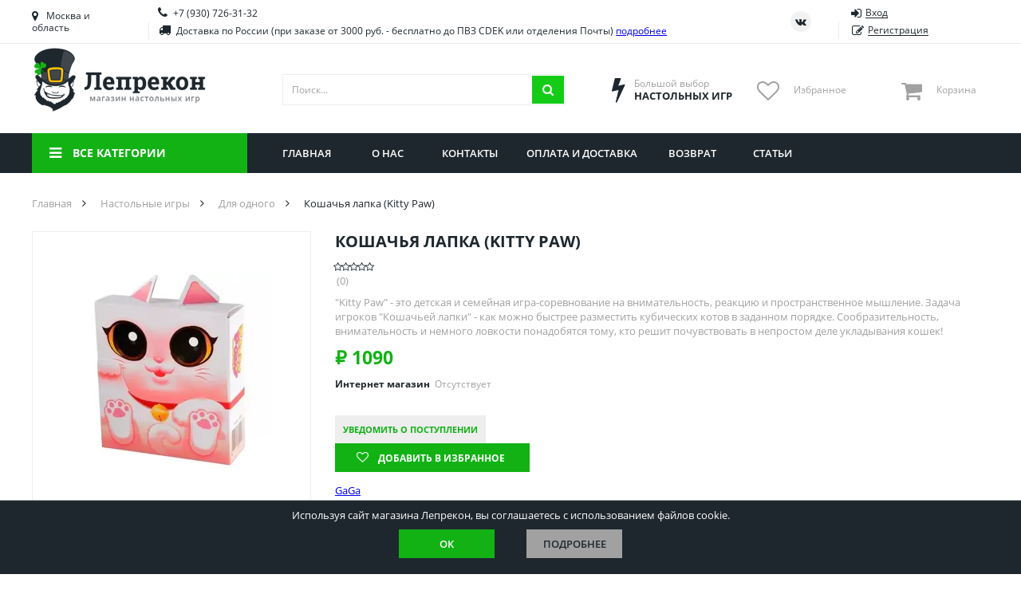

--- FILE ---
content_type: text/html; charset=utf-8
request_url: https://lepreclub.ru/product/koshachya-lapka-kitty-paw
body_size: 18913
content:
<!DOCTYPE html>
<html lang="ru">
<head itemscope itemtype="http://schema.org/WPHeader">
    <meta charset="utf-8">
    <meta name="viewport" content="width=device-width, initial-scale=1.0">
    <link rel="icon" href="/favicon.svg">
    <link rel="mask-icon" href="/favicon.svg" color="#000000">
    <link rel="manifest" href="/manifest.json">
    <title itemprop="headline">Кошачья лапка (Kitty Paw) - магазин настольных игр &quot;Лепрекон&quot;</title>

    <meta itemprop="description" name="description" content="Кошачья лапка (Kitty Paw) в интернет-магазине &#x1F3B2; Цена, фото, описание, видео-обзор. Доставка по России ✅ Оформляйте заказ на сайте!">

        <link rel="canonical" href="https://lepreclub.ru/product/koshachya-lapka-kitty-paw">
    
    <meta property="og:description" content="Кошачья лапка (Kitty Paw) в интернет-магазине &#x1F3B2; Цена, фото, описание, видео-обзор. Доставка по России ✅ Оформляйте заказ на сайте!">
    <meta property="og:title" content="Настольная игра GaGa Кошачья лапка (Kitty Paw)">
    <meta property="og:image" content="https://lepreclub.ru/import_files/d8/d8960501f65111e5b2c8ac220bcdc1fa_328243387eed11ee8b56525400114e36.jpg?format=webp">
    <meta property="og:type" content="website">
    <meta property="og:site_name" content="Лепрекон">
    <meta property="og:locale" content="ru_RU">
    <meta property="og:url" content="https://lepreclub.ru/product/koshachya-lapka-kitty-paw">

    <link rel="preload" as="script" href="/lib/jquery/dist/jquery.min.js?v=_xUj-3OJU5yExlq6GSYGSHk7tPXikynS7ogEvDej_m4">
    <link rel="preload" as="script" href="/lib/choices.js/assets/scripts/dist/choices.min.js?v=fn42zDIZe73UQx_PAcZ9Wmq4_cUaiIzaW-wGLNuXMWI">
    <link rel="preload" as="script" href="/lib/slick-carousel/slick/slick.min.js?v=DHF4zGyjT7GOMPBwpeehwoey18z8uiz98G4PRu2lV0A">
    <link rel="preload" as="script" href="/lib/nouislider/distribute/nouislider.min.js?v=IB524Svhneql-nv1wQV7OKsccHNhx8OvsGmbF6WCaM0">
    <link rel="preload" as="script" href="/lib/selectric/public/jquery.selectric.min.js?v=FEyhf2150teujGP4O8fW1UwKlodqIsIPSXvwvu1VGmE">
    <link rel="preload" as="script" href="/lib/jquery-modal/jquery.modal.min.js?v=p-jtLXu9vK7u6Bw0M_BX1koywAARK70JtZafxljQplU">
    <link rel="preload" as="script" href="/lib/jquery.suggestions/jquery.suggestions.min.js?v=vUv4C9FCHV7qKAcUpTAxwvgG3kU6xXqE8XAqb-bGKC0">
    <link rel="preload" as="script" href="/lib/jquery-mask-plugin/dist/jquery.mask.min.js?v=Kg2zTcFO9LXOc7IwcBx1YeUBJmekycsnTsq2RuFHSZU">
    <link rel="preload" as="script" href="/lib/jquery-form/dist/jquery.form.min.js?v=2Pjr1OlpZMY6qesJM68t2v39t-lMLvxwpa8QlRjJroA">
    <link rel="preload" as="script" href="/lib/jquery-ui/ui/effect.js?v=uL_vPrCsOyjFQlTN7zQNUkR6X0zyfgL_uVYHVPeN4Z4">
    <link rel="preload" as="script" href="/lib/jquery.cookie/jquery.cookie.js?v=uEFhyfv3UgzRTnAZ-SEgvYepKKB0FW6RqZLrqfyUNug">
    <link rel="preload" as="script" href="/lib/jquery-validation/dist/jquery.validate.js?v=m0l81WDPiG7CcG7CDsTuZzvcGvyFmrQY5DLIxx3aRGw">
    <link rel="preload" as="script" href="/lib/jquery-validation-unobtrusive/dist/jquery.validate.unobtrusive.js?v=xJbBMLGhYbXlPrrrddrSVmduyF6KEtbxEsYxw7hYZV4">
    <link rel="preload" as="script" href="/lib/slick-lightbox/dist/slick-lightbox.min.js?v=OLiEcNEIZGWkNyg3xyIseEaWJTa7FjFvxQuU6pKKDEs">
    <link rel="preload" as="script" href="/lib/lazysizes/lazysizes.min.js?v=-2SfyuYhd9_mPmcIHdzrgwtc4fBaQYTpu7fYesS49OU">
    <link rel="preload" as="script" href="/js/thirdparty.min.js?v=LWAAOarB-BN4KQHV8XMahQv2-_Z6-WZTN-L2ye8ya7c">
    <link rel="preload" as="script" href="/js/site.min.js?v=lblgRpbVjt9dxGcWBnGWZYEoqBnXAPyVkazHLQ5ZjFA">
    <link rel="preload" as="font" crossorigin="anonymous" href="/fonts/fontawesome-webfont.woff2?v=4.7.0">

    

    
    
        <link rel="stylesheet" href="/lib/reset-css/reset.css">
        <link rel="stylesheet" href="/lib/choices.js/assets/styles/css/choices.min.css">
        <link rel="stylesheet" href="/lib/slick-carousel/slick/slick.css">
        <link rel="stylesheet" href="/lib/slick-carousel/slick/slick-theme.css">
        <link rel="stylesheet" href="/lib/nouislider/distribute/nouislider.min.css">
        <link rel="stylesheet" href="/lib/selectric/public/selectric.css">
        <link rel="stylesheet" href="/lib/jquery-modal/jquery.modal.min.css">
        <link rel="stylesheet" href="/lib/jquery.suggestions/suggestions.min.css">
        <link rel="stylesheet" href="/lib/slick-lightbox/dist/slick-lightbox.css">
        <link rel="stylesheet" href="/css/site.min.css?v=RZOfh8C83xqUFhFdbnJKBdZh7tYsO1wTi91NZ36FgP0">
    
</head>
<body class="page page--product">
    <!-- Google Tag Manager (noscript) -->
    <noscript>
        <iframe src="https://www.googletagmanager.com/ns.html?id=GTM-TC9WFQFT"
                height="0" width="0" style="display:none;visibility:hidden"></iframe>
    </noscript>
    <!-- End Google Tag Manager (noscript) -->
    <div class="wrapper">
        

<div class="geo">
    <div class="geo__content">
        <button class="geo__close" aria-label="Закрыть"></button>
        <div class="geo-search">
            <form id="delivery" method="post" action="/delivery/setdeliveryplacefromaddress">
                <input type="text" class="form__input adress_input_only" name="address" placeholder="Введите название города" aria-label="Название города">
            <input name="__RequestVerificationToken" type="hidden" value="CfDJ8Ja3OGNOnpVPuK0Bsrtp3w0BELa6GQu3lBnVwdrZefKHxTKlg2IqtK804Zwm3EEE0C6rqhWQRlwMLmzKHfCAe8wh-5pQ4RINp7SXIPgVMhbm7U7KzVMz21XzIUrg7KC5Owu1lMiGZvXkUH6Zl4dJ1do" ></form>
            <button type="submit" form="delivery" class="geo-search__btn" aria-label="Искать"></button>
        </div>
        <ul class="geo-list">
                <li class="geo-list__item">
                    <div data-regionId="22" class="geo-list__link" rel="nofollow">
                        <span class="geo-list__ico"></span>
                        <span class="geo-list__name">Приморский край</span>
                    </div>
                </li>
                <li class="geo-list__item">
                    <div data-regionId="1" class="geo-list__link" rel="nofollow">
                        <span class="geo-list__ico"></span>
                        <span class="geo-list__name">Алтайский край</span>
                    </div>
                </li>
                <li class="geo-list__item">
                    <div data-regionId="2" class="geo-list__link" rel="nofollow">
                        <span class="geo-list__ico"></span>
                        <span class="geo-list__name">Амурская область</span>
                    </div>
                </li>
                <li class="geo-list__item">
                    <div data-regionId="3" class="geo-list__link" rel="nofollow">
                        <span class="geo-list__ico"></span>
                        <span class="geo-list__name">Астраханская область</span>
                    </div>
                </li>
                <li class="geo-list__item">
                    <div data-regionId="4" class="geo-list__link" rel="nofollow">
                        <span class="geo-list__ico"></span>
                        <span class="geo-list__name">Башкортостан</span>
                    </div>
                </li>
                <li class="geo-list__item">
                    <div data-regionId="5" class="geo-list__link" rel="nofollow">
                        <span class="geo-list__ico"></span>
                        <span class="geo-list__name">Брянская область</span>
                    </div>
                </li>
                <li class="geo-list__item">
                    <div data-regionId="6" class="geo-list__link" rel="nofollow">
                        <span class="geo-list__ico"></span>
                        <span class="geo-list__name">Вологодская область</span>
                    </div>
                </li>
                <li class="geo-list__item">
                    <div data-regionId="7" class="geo-list__link" rel="nofollow">
                        <span class="geo-list__ico"></span>
                        <span class="geo-list__name">Воронежская область</span>
                    </div>
                </li>
                <li class="geo-list__item">
                    <div data-regionId="8" class="geo-list__link" rel="nofollow">
                        <span class="geo-list__ico"></span>
                        <span class="geo-list__name">Иркутская область</span>
                    </div>
                </li>
                <li class="geo-list__item">
                    <div data-regionId="9" class="geo-list__link" rel="nofollow">
                        <span class="geo-list__ico"></span>
                        <span class="geo-list__name">Калининградская область</span>
                    </div>
                </li>
                <li class="geo-list__item">
                    <div data-regionId="10" class="geo-list__link" rel="nofollow">
                        <span class="geo-list__ico"></span>
                        <span class="geo-list__name">Кировская область</span>
                    </div>
                </li>
                <li class="geo-list__item">
                    <div data-regionId="11" class="geo-list__link" rel="nofollow">
                        <span class="geo-list__ico"></span>
                        <span class="geo-list__name">Краснодарский край</span>
                    </div>
                </li>
                <li class="geo-list__item">
                    <div data-regionId="12" class="geo-list__link" rel="nofollow">
                        <span class="geo-list__ico"></span>
                        <span class="geo-list__name">Красноярский край</span>
                    </div>
                </li>
                <li class="geo-list__item">
                    <div data-regionId="13" class="geo-list__link" rel="nofollow">
                        <span class="geo-list__ico"></span>
                        <span class="geo-list__name">Липецкая область</span>
                    </div>
                </li>
                <li class="geo-list__item">
                    <div data-regionId="14" class="geo-list__link" rel="nofollow">
                        <span class="geo-list__ico"></span>
                        <span class="geo-list__name">Мордовия</span>
                    </div>
                </li>
                <li class="geo-list__item">
                    <div data-regionId="15" class="geo-list__link" rel="nofollow">
                        <span class="geo-list__ico"></span>
                        <span class="geo-list__name">Москва и область</span>
                    </div>
                </li>
                <li class="geo-list__item">
                    <div data-regionId="16" class="geo-list__link" rel="nofollow">
                        <span class="geo-list__ico"></span>
                        <span class="geo-list__name">Нижегородская область</span>
                    </div>
                </li>
                <li class="geo-list__item">
                    <div data-regionId="17" class="geo-list__link" rel="nofollow">
                        <span class="geo-list__ico"></span>
                        <span class="geo-list__name">Новосибирская область</span>
                    </div>
                </li>
                <li class="geo-list__item">
                    <div data-regionId="18" class="geo-list__link" rel="nofollow">
                        <span class="geo-list__ico"></span>
                        <span class="geo-list__name">Омская область</span>
                    </div>
                </li>
                <li class="geo-list__item">
                    <div data-regionId="19" class="geo-list__link" rel="nofollow">
                        <span class="geo-list__ico"></span>
                        <span class="geo-list__name">Оренбургская область</span>
                    </div>
                </li>
                <li class="geo-list__item">
                    <div data-regionId="20" class="geo-list__link" rel="nofollow">
                        <span class="geo-list__ico"></span>
                        <span class="geo-list__name">Пензенская область</span>
                    </div>
                </li>
                <li class="geo-list__item">
                    <div data-regionId="21" class="geo-list__link" rel="nofollow">
                        <span class="geo-list__ico"></span>
                        <span class="geo-list__name">Пермский край</span>
                    </div>
                </li>
                <li class="geo-list__item">
                    <div data-regionId="23" class="geo-list__link" rel="nofollow">
                        <span class="geo-list__ico"></span>
                        <span class="geo-list__name">Ростовская область</span>
                    </div>
                </li>
                <li class="geo-list__item">
                    <div data-regionId="24" class="geo-list__link" rel="nofollow">
                        <span class="geo-list__ico"></span>
                        <span class="geo-list__name">Рязанская область</span>
                    </div>
                </li>
                <li class="geo-list__item">
                    <div data-regionId="25" class="geo-list__link" rel="nofollow">
                        <span class="geo-list__ico"></span>
                        <span class="geo-list__name">Санкт-Петербург и область</span>
                    </div>
                </li>
                <li class="geo-list__item">
                    <div data-regionId="26" class="geo-list__link" rel="nofollow">
                        <span class="geo-list__ico"></span>
                        <span class="geo-list__name">Самарская область</span>
                    </div>
                </li>
                <li class="geo-list__item">
                    <div data-regionId="27" class="geo-list__link" rel="nofollow">
                        <span class="geo-list__ico"></span>
                        <span class="geo-list__name">Саратовская область</span>
                    </div>
                </li>
                <li class="geo-list__item">
                    <div data-regionId="28" class="geo-list__link" rel="nofollow">
                        <span class="geo-list__ico"></span>
                        <span class="geo-list__name">Свердловская область</span>
                    </div>
                </li>
                <li class="geo-list__item">
                    <div data-regionId="29" class="geo-list__link" rel="nofollow">
                        <span class="geo-list__ico"></span>
                        <span class="geo-list__name">Смоленская область</span>
                    </div>
                </li>
                <li class="geo-list__item">
                    <div data-regionId="30" class="geo-list__link" rel="nofollow">
                        <span class="geo-list__ico"></span>
                        <span class="geo-list__name">Ставропольский край</span>
                    </div>
                </li>
                <li class="geo-list__item">
                    <div data-regionId="31" class="geo-list__link" rel="nofollow">
                        <span class="geo-list__ico"></span>
                        <span class="geo-list__name">Тамбовская область</span>
                    </div>
                </li>
                <li class="geo-list__item">
                    <div data-regionId="32" class="geo-list__link" rel="nofollow">
                        <span class="geo-list__ico"></span>
                        <span class="geo-list__name">Татарстан</span>
                    </div>
                </li>
                <li class="geo-list__item">
                    <div data-regionId="33" class="geo-list__link" rel="nofollow">
                        <span class="geo-list__ico"></span>
                        <span class="geo-list__name">Тверская область</span>
                    </div>
                </li>
                <li class="geo-list__item">
                    <div data-regionId="34" class="geo-list__link" rel="nofollow">
                        <span class="geo-list__ico"></span>
                        <span class="geo-list__name">Томская область</span>
                    </div>
                </li>
                <li class="geo-list__item">
                    <div data-regionId="35" class="geo-list__link" rel="nofollow">
                        <span class="geo-list__ico"></span>
                        <span class="geo-list__name">Тюменская область</span>
                    </div>
                </li>
                <li class="geo-list__item">
                    <div data-regionId="36" class="geo-list__link" rel="nofollow">
                        <span class="geo-list__ico"></span>
                        <span class="geo-list__name">Удмуртия</span>
                    </div>
                </li>
                <li class="geo-list__item">
                    <div data-regionId="37" class="geo-list__link" rel="nofollow">
                        <span class="geo-list__ico"></span>
                        <span class="geo-list__name">Ульяновская область</span>
                    </div>
                </li>
        </ul>
    </div>
</div>






        <div class="top-bar">
            <div class="container top-bar__container">
                
<div class="towns top-bar__item top-bar__towns">
    <div class="towns__item towns__item--current js-geo-change">
        Москва и область
    </div>
</div>



                <div class="contacts top-bar__item top-bar__contacts">
                    <div class="contacts__item">
                        <a href="tel:&#x2B;79307263132" class="contacts__phone">&#x2B;7 (930) 726-31-32</a>


                    </div>
                    <div class="contacts__item">
                        <div class="contacts__delivery">Доставка по России (при заказе от 3000 руб. - бесплатно до ПВЗ CDEK или отделения Почты) <a href="/payment-and-shipment">подробнее</a></div>
                    </div>
                </div>

                <div class="socials top-bar__item top-bar__socials">
                    <a href="https://vk.com/lepreclub" target="_blank" class="socials__item socials__item--vk" aria-label="Страница ВКонтакте" rel="noreferrer"></a>
                </div>
                    <div class="auth top-bar__item top-bar__auth">
                        <a href="#signin" class="auth__item auth__item--signin" rel="modal:open"><span class="auth__item-label">Вход</span></a>
                        <a href="#signup" class="auth__item auth__item--signup" rel="modal:open"><span class="auth__item-label">Регистрация</span></a>
                    </div>

            </div>
        </div>

        <div class="header">
            <div class="container header__container">

                <a href="/" id="layout_logo" class="logo header__item header__logo">
                    
                    
                        <picture>
                            <source media="(min-width: 1251px)" srcset="/images/logo.png?height=80&amp;rmode=pad&amp;bgcolor=white&amp;format=webp 1x, /images/logo.png?height=120&amp;rmode=pad&amp;bgcolor=white&amp;format=webp 1.5x,  /images/logo.png?height=160&amp;rmode=pad&amp;bgcolor=white&amp;format=webp 2x">
                            <img class="logo__img" src="/images/logo.png?height=60&amp;rmode=pad&amp;bgcolor=white&amp;format=webp" alt="Лепрекон"
                                 srcset="/images/logo.png?height=60&amp;rmode=pad&amp;bgcolor=white&amp;format=webp 1x, /images/logo.png?height=90&amp;rmode=pad&amp;bgcolor=white&amp;format=webp 1.5x,  /images/logo.png?height=120&amp;rmode=pad&amp;bgcolor=white&amp;format=webp 2x" aria-label="На главную">
                        </picture>
                    
                </a>

                <div class="search header__item header__search">
                    <form class="search__form" action="/catalog/showitems" method="post">
                        <input name="searchString" type="text" class="search__input" aria-label="Поиск" placeholder="Поиск...">
                        <button id="search__submit" class="search__submit" type="submit" aria-label="Искать"></button>
                    <input name="__RequestVerificationToken" type="hidden" value="CfDJ8Ja3OGNOnpVPuK0Bsrtp3w0BELa6GQu3lBnVwdrZefKHxTKlg2IqtK804Zwm3EEE0C6rqhWQRlwMLmzKHfCAe8wh-5pQ4RINp7SXIPgVMhbm7U7KzVMz21XzIUrg7KC5Owu1lMiGZvXkUH6Zl4dJ1do" ></form>
                    <div class="search__results">
                    </div>
                </div>

                <div class="advantage header__item header__advantage">
                    <div class="advantage__icn advantage__icn--choise"></div>
                    <div class="advantage__content">
                        <div class="advantage__sub">Большой выбор</div>
                        <div class="advantage__main">Настольных игр</div>
                    </div>
                </div>

                <div class="favorite header__item header__favorite">
                    <a href="#" id="favorite_link" class="favorite__icn">
                        <div id="favorite__count" class="favorite__count"></div>
                    </a>
                    <div class="favorite__content">
                        <div class="favorite__label">Избранное</div>
                    </div>
                </div>

                    <div class="cart header__item header__cart">
        <div class="cart__icn">
            <div class="cart__count"></div>
        </div>
        <div class="cart__content">
            <div class="cart__label">Корзина</div>
            <div class="cart__sum"></div>
        </div>
        <div class="cart__dropdown">
            <div class="cart__items">
            </div>
        </div>
    </div>


                    <div class="auth auth--dropdown header__auth">
                        <span class="auth__toggle"></span>
                        <div class="auth__items">
                            <a href="#signin" class="auth__item auth__item--signin" rel="modal:open"><span class="auth__item-label">Вход</span></a>
                            <a href="#signup" class="auth__item auth__item--signup" rel="modal:open"><span class="auth__item-label">Регистрация</span></a>
                        </div>
                    </div>
            </div>
        </div>

        <div class="nav-bar">
            <div class="nav-bar__container container">
                

<div class="cats-nav nav-bar__cats-nav">

    <div class="cats-nav__toggle">Все категории</div>
    <div class="cats-nav__dropdown">
        <div class="cats-nav__items">
                    <div class="cats-nav__item ">
                        <a class="cats-nav__link cats-nav__link--mtg  " href="/category/kartiny-po-nomeram"><span class="cats-nav__label">Картины по номерам</span></a>

                    </div>
                    <div class="cats-nav__item cats-nav__item--parent cats-nav__item--parentmobile">
                        <a class="cats-nav__link cats-nav__link--table cats-nav__link--current " href="/category/malifaux"><span class="cats-nav__label">Malifaux</span></a>

                        <div class="cats-nav__subitems">
                                <a class="cats-nav__subitem" href="/category/miniatyury-malifaux">Миниатюры Malifaux</a>
                                <a class="cats-nav__subitem" href="/category/aksessuary-malifaux">Аксессуары Malifaux</a>
                        </div>
                    </div>
                    <div class="cats-nav__item cats-nav__item--parent cats-nav__item--parentmobile">
                        <a class="cats-nav__link cats-nav__link--table cats-nav__link--current " href="/category/nastolnye-igry"><span class="cats-nav__label">Настольные игры</span></a>

                        <div class="cats-nav__subitems">
                                <a class="cats-nav__subitem" href="/category/poker">Покер</a>
                                <a class="cats-nav__subitem" href="/category/kvesty">Квесты</a>
                                <a class="cats-nav__subitem" href="/category/prochee">Прочее</a>
                                <a class="cats-nav__subitem" href="/category/dlya-dvoikh">Для двоих</a>
                                <a class="cats-nav__subitem" href="/category/priklyucheniya">Приключения</a>
                                <a class="cats-nav__subitem" href="/category/kooperativnye">Кооперативные</a>
                                <a class="cats-nav__subitem" href="/category/ekonomicheskie">Экономические</a>
                                <a class="cats-nav__subitem" href="/category/dlya-odnogo">Для одного</a>
                                <a class="cats-nav__subitem" href="/category/semeynye">Семейные</a>
                                <a class="cats-nav__subitem" href="/category/strategicheskie">Стратегические</a>
                                <a class="cats-nav__subitem" href="/category/detektivnye">Детективные</a>
                                <a class="cats-nav__subitem" href="/category/v-dorogu">В дорогу</a>
                                <a class="cats-nav__subitem" href="/category/dlya-veseloy-kompanii">Для веселой компании</a>
                                <a class="cats-nav__subitem" href="/category/logicheskie">Логические</a>
                                <a class="cats-nav__subitem" href="/category/klassicheskie">Классические</a>
                                <a class="cats-nav__subitem" href="/category/dlya-vzroslykh-18">Для взрослых (18&#x2B;)</a>
                        </div>
                    </div>
                    <div class="cats-nav__item cats-nav__item--parent cats-nav__item--parentmobile">
                        <a class="cats-nav__link cats-nav__link--table cats-nav__link--current " href="/category/detskie"><span class="cats-nav__label">Детские</span></a>

                        <div class="cats-nav__subitems">
                                <a class="cats-nav__subitem" href="/category/igry-dlya-3-let">Игры для 3 лет</a>
                                <a class="cats-nav__subitem" href="/category/igry-dlya-4-let">Игры для 4 лет</a>
                                <a class="cats-nav__subitem" href="/category/igry-dlya-5-let">Игры для 5 лет</a>
                                <a class="cats-nav__subitem" href="/category/igry-dlya-6-let">Игры для 6 лет</a>
                                <a class="cats-nav__subitem" href="/category/igry-dlya-7-let">Игры для 7 лет</a>
                                <a class="cats-nav__subitem" href="/category/igry-dlya-8-let">Игры для 8 лет</a>
                                <a class="cats-nav__subitem" href="/category/igry-dlya-9-let">Игры для 9 лет</a>
                                <a class="cats-nav__subitem" href="/category/igry-dlya-10-let">Игры для 10 лет</a>
                                <a class="cats-nav__subitem" href="/category/igry-dlya-11-let">Игры для 11 лет</a>
                                <a class="cats-nav__subitem" href="/category/igry-dlya-12-let">Игры для 12 лет</a>
                                <a class="cats-nav__subitem" href="/category/dlya-malchikov">Для мальчиков</a>
                                <a class="cats-nav__subitem" href="/category/dlya-devochek">Для девочек</a>
                                <a class="cats-nav__subitem" href="/category/dlya-shkolnikov">Для школьников</a>
                                <a class="cats-nav__subitem" href="/category/dlya-podrostkov">Для подростков</a>
                        </div>
                    </div>
                    <div class="cats-nav__item cats-nav__item--parent cats-nav__item--parentmobile">
                        <a class="cats-nav__link cats-nav__link--table cats-nav__link--current " href="/category/obuchayushchierazvivayushchie"><span class="cats-nav__label">Обучающие/развивающие</span></a>

                        <div class="cats-nav__subitems">
                                <a class="cats-nav__subitem" href="/category/na-assotsiatsii">На ассоциации</a>
                                <a class="cats-nav__subitem" href="/category/na-lovkost">На ловкость</a>
                                <a class="cats-nav__subitem" href="/category/na-eruditsiyu">На эрудицию</a>
                                <a class="cats-nav__subitem" href="/category/opyty">Опыты</a>
                                <a class="cats-nav__subitem" href="/category/prostaya-matematika">Простая математика</a>
                                <a class="cats-nav__subitem" href="/category/na-izuchenie-angliyskogo">На изучение английского</a>
                                <a class="cats-nav__subitem" href="/category/na-reaktsiyuskorost">На реакцию/скорость</a>
                                <a class="cats-nav__subitem" href="/category/na-pamyatvnimatelnost">На память/внимательность</a>
                        </div>
                    </div>
                    <div class="cats-nav__item cats-nav__item--parent cats-nav__item--parentmobile">
                        <a class="cats-nav__link cats-nav__link--table cats-nav__link--current " href="/category/igry-po-seriyam"><span class="cats-nav__label">Игры по сериям</span></a>

                        <div class="cats-nav__subitems">
                                <a class="cats-nav__subitem" href="/category/shakal">Шакал</a>
                                <a class="cats-nav__subitem" href="/category/zvezdnye-imperii">Звездные империи</a>
                                <a class="cats-nav__subitem" href="/category/dobbl">Доббль</a>
                                <a class="cats-nav__subitem" href="/category/kodovye-imena">Кодовые имена</a>
                                <a class="cats-nav__subitem" href="/category/7-chudes">7 чудес</a>
                                <a class="cats-nav__subitem" href="/category/ekivoki">Экивоки</a>
                                <a class="cats-nav__subitem" href="/category/epichnye-skhvatki-boevykh-magov">Эпичные схватки боевых магов</a>
                                <a class="cats-nav__subitem" href="/category/igra-prestolov">Игра престолов</a>
                                <a class="cats-nav__subitem" href="/category/korteks">Кортекс</a>
                                <a class="cats-nav__subitem" href="/category/soobrazhariy">Соображарий</a>
                                <a class="cats-nav__subitem" href="/category/taverna-krasnyy-drakon">Таверна &quot;Красный дракон&quot;</a>
                                <a class="cats-nav__subitem" href="/category/kolonizatory">Колонизаторы</a>
                                <a class="cats-nav__subitem" href="/category/monopoliya">Монополия</a>
                                <a class="cats-nav__subitem" href="/category/mafiya-i-analogi">Мафия и аналоги</a>
                                <a class="cats-nav__subitem" href="/category/svintusuno">Свинтус/UNO</a>
                                <a class="cats-nav__subitem" href="/category/zelevarenie">Зельеварение</a>
                                <a class="cats-nav__subitem" href="/category/zombitsid">Зомбицид</a>
                                <a class="cats-nav__subitem" href="/category/pandemiya">Пандемия</a>
                                <a class="cats-nav__subitem" href="/category/evolyutsiya">Эволюция</a>
                                <a class="cats-nav__subitem" href="/category/po-motivam-lavkrafta">По мотивам Лавкрафта</a>
                                <a class="cats-nav__subitem" href="/category/beng">Бэнг!</a>
                                <a class="cats-nav__subitem" href="/category/manchkin">Манчкин</a>
                                <a class="cats-nav__subitem" href="/category/vremya-priklyucheniy-kartochnye-voyny">Время приключений Карточные войны</a>
                                <a class="cats-nav__subitem" href="/category/memomemori">Мемо/Мемори</a>
                                <a class="cats-nav__subitem" href="/category/danetkiblack-stories">Данетки/Black stories</a>
                                <a class="cats-nav__subitem" href="/category/elementarno">Элементарно</a>
                                <a class="cats-nav__subitem" href="/category/igry-kvesty-exit">Игры-квесты &quot;Exit&quot;</a>
                                <a class="cats-nav__subitem" href="/category/uzhas-arkkhema-kartochnaya-igra">Ужас Аркхэма. Карточная игра</a>
                                <a class="cats-nav__subitem" href="/category/dungeon-and-dragons">Dungeon and Dragons</a>
                                <a class="cats-nav__subitem" href="/category/uzhas-arkkhema-3-ya-redaktsiya">Ужас Аркхэма 3-я редакция</a>
                                <a class="cats-nav__subitem" href="/category/osobnyaki-bezumiya-2-ya-redaktsiya">Особняки безумия 2-я редакция</a>
                                <a class="cats-nav__subitem" href="/category/drevniy-uzhas">Древний ужас</a>
                                <a class="cats-nav__subitem" href="/category/nakhodka-dlya-shpiona">Находка для шпиона</a>
                                <a class="cats-nav__subitem" href="/category/krokodil">Крокодил</a>
                                <a class="cats-nav__subitem" href="/category/diksit">Диксит</a>
                                <a class="cats-nav__subitem" href="/category/imadzhinarium-i-analogi">Имаджинариум и аналоги</a>
                                <a class="cats-nav__subitem" href="/category/memy">МЕМЫ</a>
                                <a class="cats-nav__subitem" href="/category/fluxx">Fluxx</a>
                                <a class="cats-nav__subitem" href="/category/alias-skazhi-inache">Alias / Скажи Иначе</a>
                                <a class="cats-nav__subitem" href="/category/runebound">Runebound</a>
                                <a class="cats-nav__subitem" href="/category/smallworld-malenkiy-mir">Smallworld / Маленький мир</a>
                                <a class="cats-nav__subitem" href="/category/star-wars">Star Wars</a>
                                <a class="cats-nav__subitem" href="/category/aktiviti-i-analogi">Активити и аналоги</a>
                                <a class="cats-nav__subitem" href="/category/bilet-na-poezd-ticket-to-ride">Билет на поезд / Ticket to ride</a>
                                <a class="cats-nav__subitem" href="/category/voobrazhariy">Воображарий</a>
                                <a class="cats-nav__subitem" href="/category/dzhenga-bashnya">Дженга / Башня</a>
                                <a class="cats-nav__subitem" href="/category/zames">Замес</a>
                                <a class="cats-nav__subitem" href="/category/karkasson">Каркассон</a>
                                <a class="cats-nav__subitem" href="/category/pathfinder-i-drugie-nri">Pathfinder и другие НРИ</a>
                        </div>
                    </div>
                    <div class="cats-nav__item cats-nav__item--parent cats-nav__item--parentmobile">
                        <a class="cats-nav__link cats-nav__link--table cats-nav__link--current " href="/category/aksessuary"><span class="cats-nav__label">Аксессуары</span></a>

                        <div class="cats-nav__subitems">
                                <a class="cats-nav__subitem" href="/category/kubiki">Кубики</a>
                                <a class="cats-nav__subitem" href="/category/protektory">Протекторы</a>
                                <a class="cats-nav__subitem" href="/category/karty-taro">Карты Таро</a>
                                <a class="cats-nav__subitem" href="/category/aksessuary-dlya-nri">Аксессуары для НРИ</a>
                                <a class="cats-nav__subitem" href="/category/kraski">Краски</a>
                                <a class="cats-nav__subitem" href="/category/prochee">Прочее</a>
                                <a class="cats-nav__subitem" href="/category/korobochki-dlya-kart">Коробочки для карт</a>
                        </div>
                    </div>
                    <div class="cats-nav__item cats-nav__item--parent cats-nav__item--parentmobile">
                        <a class="cats-nav__link cats-nav__link--table cats-nav__link--current " href="/category/infinity"><span class="cats-nav__label">Infinity</span></a>

                        <div class="cats-nav__subitems">
                                <a class="cats-nav__subitem" href="/category/miniatyury-infinity">Миниатюры Infinity</a>
                                <a class="cats-nav__subitem" href="/category/aksessuary-infinity">Аксессуары Infinity</a>
                        </div>
                    </div>
                    <div class="cats-nav__item cats-nav__item--parent cats-nav__item--parentmobile">
                        <a class="cats-nav__link cats-nav__link--table cats-nav__link--current " href="/category/warhammer"><span class="cats-nav__label">Warhammer</span></a>

                        <div class="cats-nav__subitems">
                                <a class="cats-nav__subitem" href="/category/warhammer-40000">Warhammer 40000</a>
                                <a class="cats-nav__subitem" href="/category/warhammer-age-of-sigmar">Warhammer Age of Sigmar</a>
                                <a class="cats-nav__subitem" href="/category/warhammer-underworlds">Warhammer Underworlds</a>
                                <a class="cats-nav__subitem" href="/category/warhammer-aksessuary">Warhammer Аксессуары</a>
                        </div>
                    </div>
                    <div class="cats-nav__item cats-nav__item--parent cats-nav__item--parentmobile">
                        <a class="cats-nav__link cats-nav__link--table cats-nav__link--current " href="/category/magic-the-gathering"><span class="cats-nav__label">Magic the Gathering</span></a>

                        <div class="cats-nav__subitems">
                                <a class="cats-nav__subitem" href="/category/innistrad-bagrovaya-klyatva">Иннистрад. Багровая клятва</a>
                                <a class="cats-nav__subitem" href="/category/innistrad-polnochnaya-okhota">Иннистрад. Полночная охота</a>
                                <a class="cats-nav__subitem" href="/category/strikskheyven">Стриксхейвен</a>
                                <a class="cats-nav__subitem" href="/category/dominaria-united">Dominaria United</a>
                                <a class="cats-nav__subitem" href="/category/wilds-of-eldraine">Wilds of Eldraine</a>
                                <a class="cats-nav__subitem" href="/category/streets-of-new-capenna">Streets of New Capenna</a>
                                <a class="cats-nav__subitem" href="/category/march-of-the-machine">March of the Machine</a>
                                <a class="cats-nav__subitem" href="/category/the-lord-of-the-rings-tales-of-middle-earth">The Lord of the Rings: Tales of Middle-Earth</a>
                                <a class="cats-nav__subitem" href="/category/the-lost-caverns-of-lxalan">The Lost Caverns of lxalan</a>
                                <a class="cats-nav__subitem" href="/category/the-brothers-war">The Brothers&#x27; War</a>
                                <a class="cats-nav__subitem" href="/category/phyrexia-all-will-be-one">Phyrexia: All Will Be One</a>
                                <a class="cats-nav__subitem" href="/category/spetsialnye-vypuski">Специальные выпуски</a>
                        </div>
                    </div>
                    <div class="cats-nav__item cats-nav__item--parent cats-nav__item--parentmobile">
                        <a class="cats-nav__link cats-nav__link--table cats-nav__link--current " href="/category/drugie-kki"><span class="cats-nav__label">Другие ККИ</span></a>

                        <div class="cats-nav__subitems">
                                <a class="cats-nav__subitem" href="/category/berserk">Берсерк</a>
                        </div>
                    </div>
                    <div class="cats-nav__item cats-nav__item--parent cats-nav__item--parentmobile">
                        <a class="cats-nav__link cats-nav__link--table cats-nav__link--current " href="/category/komiksy"><span class="cats-nav__label">Комиксы</span></a>

                        <div class="cats-nav__subitems">
                                <a class="cats-nav__subitem" href="/category/po-multserialam">По мультсериалам</a>
                                <a class="cats-nav__subitem" href="/category/graficheskie-romany-i-drugoe">Графические романы и другое</a>
                                <a class="cats-nav__subitem" href="/category/drugie-vselennye">Другие Вселенные</a>
                                <a class="cats-nav__subitem" href="/category/detskie-komiksy">Детские комиксы</a>
                                <a class="cats-nav__subitem" href="/category/komiksy-marvel">Комиксы Marvel</a>
                                <a class="cats-nav__subitem" href="/category/komiksy-dc">Комиксы DC</a>
                                <a class="cats-nav__subitem" href="/category/zvyozdnye-voyny">Звёздные войны</a>
                        </div>
                    </div>
                    <div class="cats-nav__item cats-nav__item--parent cats-nav__item--parentmobile">
                        <a class="cats-nav__link cats-nav__link--table cats-nav__link--current " href="/category/pazly"><span class="cats-nav__label">Пазлы</span></a>

                        <div class="cats-nav__subitems">
                                <a class="cats-nav__subitem" href="/category/na-2000-elementov">На 2000 элементов</a>
                                <a class="cats-nav__subitem" href="/category/na-1500-elementov">На 1500 элементов</a>
                                <a class="cats-nav__subitem" href="/category/na-500-elementov">На 500 элементов</a>
                                <a class="cats-nav__subitem" href="/category/bolshe-2000-elementov">Больше 2000 элементов</a>
                                <a class="cats-nav__subitem" href="/category/do-500-elementov">До 500 элементов</a>
                                <a class="cats-nav__subitem" href="/category/na-1000-elementov">На 1000 элементов</a>
                                <a class="cats-nav__subitem" href="/category/klassicheskie">Классические</a>
                                <a class="cats-nav__subitem" href="/category/detckie">Детcкие</a>
                                <a class="cats-nav__subitem" href="/category/3d-pazly">3D-пазлы</a>
                                <a class="cats-nav__subitem" href="/category/derevyannye">Деревянные</a>
                        </div>
                    </div>
                    <div class="cats-nav__item cats-nav__item--parent cats-nav__item--parentmobile">
                        <a class="cats-nav__link cats-nav__link--table cats-nav__link--current " href="/category/sbornye-modeli"><span class="cats-nav__label">Сборные модели</span></a>

                        <div class="cats-nav__subitems">
                                <a class="cats-nav__subitem" href="/category/sbornye-modeli-korabley">Сборные модели кораблей</a>
                                <a class="cats-nav__subitem" href="/category/prochie-sbornye-modeli">Прочие сборные модели</a>
                                <a class="cats-nav__subitem" href="/category/sbornye-modeli-tankov">Сборные модели танков</a>
                                <a class="cats-nav__subitem" href="/category/sbornye-modeli-samoletov">Сборные модели самолетов</a>
                                <a class="cats-nav__subitem" href="/category/sbornye-modeli-avtomobiley">Сборные модели автомобилей</a>
                        </div>
                    </div>
                    <div class="cats-nav__item ">
                        <a class="cats-nav__link cats-nav__link--mtg  " href="/category/golovolomki"><span class="cats-nav__label">Головоломки</span></a>

                    </div>
                    <div class="cats-nav__item ">
                        <a class="cats-nav__link cats-nav__link--mtg  " href="/category/kollektsionnye-figurki"><span class="cats-nav__label">Коллекционные фигурки</span></a>

                    </div>
        </div>
    </div>
</div>

                <div class="nav nav-bar__nav">
                    <div class="nav__overlay"></div>
                    <div class="nav__toggle"><span class="nav__toggle-icn"></span>Меню</div>
                    <div class="nav__items">

                        <a class="nav__item" href="/">
                            <span class="nav__label">Главная</span>
                        </a>

                        <a class="nav__item" href="/about">
                            <span class="nav__label">О нас</span>
                        </a>

                        <a class="nav__item" href="/contacts">
                            <span class="nav__label">Контакты</span>
                        </a>

                        <a class="nav__item" href="/payment-and-shipment">
                            <span class="nav__label">Оплата и доставка</span>
                        </a>

                        <a class="nav__item" href="/refund">
                            <span class="nav__label">Возврат</span>
                        </a>

                        <a class="nav__item" href="/articles">
                            <span class="nav__label">Статьи</span>
                        </a>
                    </div>
                </div>

                <div class="search nav-bar__search togglable-search">
                    <form class="search__form" action="/catalog/showitems" method="post">
                        <div class="togglable-search__overlay"></div>
                        <input type="text" name="searchString" class="search__input togglable-search__input" placeholder="Поиск...">
                        <button class="search__submit togglable-search__submit" type="submit" aria-label="Искать"></button>
                    <input name="__RequestVerificationToken" type="hidden" value="CfDJ8Ja3OGNOnpVPuK0Bsrtp3w0BELa6GQu3lBnVwdrZefKHxTKlg2IqtK804Zwm3EEE0C6rqhWQRlwMLmzKHfCAe8wh-5pQ4RINp7SXIPgVMhbm7U7KzVMz21XzIUrg7KC5Owu1lMiGZvXkUH6Zl4dJ1do" ></form>
                    <div class="search__results togglable-search__results">
                    </div>
                </div>

            </div>
        </div>

        <!--modals-->
        <!--move them after footer-->

        <div class="mdl mdl--signin" id="signin" style="display: none">
            <div class="mdl__container">
                <div class="mdl__header">Вход на сайт</div>
                <form class="form mdl__form" action="/account/login" method="post">
                    <div class="form__box">
                        <input type="text" class="form__input" name="Email" placeholder="Ваш Email">
                    </div>
                    <div class="form__box">
                        <input type="password" class="form__input" name="Password" placeholder="Ваш пароль">
                    </div>
                    <div class="form__row form__btns">
                        <div class="form__box form__box--half">
                            <button class="form__submit">Вход</button>
                        </div>
                        <div class="form__box form__box--half">
                            <a href="#signup" class="form__btn" rel="modal:open">Регистрация</a>
                        </div>
                    </div>
                    <div class="form__links">
                        <a href="#forgot" class="form__link form__link--forgot" rel="modal:open">Забыли пароль?</a>
                    </div>
                <input name="__RequestVerificationToken" type="hidden" value="CfDJ8Ja3OGNOnpVPuK0Bsrtp3w0BELa6GQu3lBnVwdrZefKHxTKlg2IqtK804Zwm3EEE0C6rqhWQRlwMLmzKHfCAe8wh-5pQ4RINp7SXIPgVMhbm7U7KzVMz21XzIUrg7KC5Owu1lMiGZvXkUH6Zl4dJ1do" ></form>
            </div>
        </div>
        <div class="mdl mdl--forgot" id="forgot" style="display: none">
            <div class="mdl__container">
                <div class="mdl__header">Воостановление пароля</div>
                <form class="form mdl__form" action="/account/forgotpassword" method="post">
                    <div class="form__box">
                        <input type="email" class="form__input" name="Email" placeholder="Ваш email">
                    </div>
                    <div class="form__btns">
                        <div class="form__box">
                            <button class="form__submit">Восстановить</button>
                        </div>
                    </div>
                <input name="__RequestVerificationToken" type="hidden" value="CfDJ8Ja3OGNOnpVPuK0Bsrtp3w0BELa6GQu3lBnVwdrZefKHxTKlg2IqtK804Zwm3EEE0C6rqhWQRlwMLmzKHfCAe8wh-5pQ4RINp7SXIPgVMhbm7U7KzVMz21XzIUrg7KC5Owu1lMiGZvXkUH6Zl4dJ1do" ></form>
            </div>
        </div>

        <div class="mdl mdl--signup" id="signup" style="display: none">
            
<div class="mdl__container">
    <div class="mdl__header">Регистрация</div>
    <form class="form mdl__form" id="registration_form" action="/account/register" method="post">
        <div class="form__box" id="reg_Name">
            <label for="Name">Имя, Фамилия</label>
            <input class="form__input" type="text" data-val="true" data-val-regex="Поле Имя, Фамилия может содержать только буквы, пробел и знак -" data-val-regex-pattern="^[\w-\s]&#x2B;$" data-val-required="Требуется заполнить Имя, Фамилия" id="Name" name="Name" value="">
            <span class="text-danger field-validation-valid" data-valmsg-for="Name" data-valmsg-replace="true"></span>
        </div>
        <div class="form__box" id="reg_Email">
            <label for="Email">Email</label>
            <input class="form__input" type="email" data-val="true" data-val-email="The Email field is not a valid e-mail address." data-val-required="Требуется заполнить Email" id="Email" name="Email" value="">
            <span class="text-danger field-validation-valid" data-valmsg-for="Email" data-valmsg-replace="true"></span>
        </div>
        <div class="form__box" id="reg_PhoneNumber">
            <label for="PhoneNumber">Номер телефона</label>
            <input class="form__input form__input--phone_number" type="tel" data-val="true" data-val-phone="The Номер телефона field is not a valid phone number." data-val-required="Требуется заполнить Номер телефона" id="PhoneNumber" name="PhoneNumber" value="">
            <span class="text-danger field-validation-valid" data-valmsg-for="PhoneNumber" data-valmsg-replace="true"></span>
        </div>
        <div class="form__box" id="reg_Password">
            <label for="Password">Пароль</label>
            <input class="form__input" type="password" data-val="true" data-val-length="Пароль Пароль должен быть длинной минимум 6 и максимум 100 символов" data-val-length-max="100" data-val-length-min="6" data-val-required="Требуется заполнить Пароль" id="Password" maxlength="100" name="Password">
            <span class="text-danger field-validation-valid" data-valmsg-for="Password" data-valmsg-replace="true"></span>
        </div>
        <div class="form__box" id="reg_PasswordConfirm">
            <label for="PasswordConfirm">Подтверждение пароля</label>
            <input class="form__input" type="password" data-val="true" data-val-equalto="Подтверждение пароля не совпадает с паролем" data-val-equalto-other="*.Password" data-val-required="Требуется заполнить Подтверждение пароля" id="PasswordConfirm" name="PasswordConfirm">
            <span class="text-danger field-validation-valid" data-valmsg-for="PasswordConfirm" data-valmsg-replace="true"></span>
        </div>
        <div class="form__row form__row--controls add-img-captcha">
            <div class="captcha form-col">
                <img src="/images/empty.jpg" alt="Проверочный код">
            </div>
            <div class="captcha form-col" id="reg_CaptchaAnswer">
                <input type="text" class="form__input" name="CaptchaAnswer" id="captchaAnswer" value="">
            </div>
            <div class="captcha form__col">
                <button id="reg_btn" class="form__submit">Отправить</button>
            </div>
        </div>
        <div class="form__box">
            <label class="form__check">
                <input name="SignPrivatePolicy" type="checkbox" class="form__check-input" checked value="true">
                <i class="form__check-icn"></i>
                <span class="form__check-label">Настоящим подтверждаю, что я ознакомлен и согласен с условиями политики конфиденциальности.</span><a href="/rules/privacypolicy">Узнать больше</a>
            </label>
        </div>
        
    <input name="__RequestVerificationToken" type="hidden" value="CfDJ8Ja3OGNOnpVPuK0Bsrtp3w0BELa6GQu3lBnVwdrZefKHxTKlg2IqtK804Zwm3EEE0C6rqhWQRlwMLmzKHfCAe8wh-5pQ4RINp7SXIPgVMhbm7U7KzVMz21XzIUrg7KC5Owu1lMiGZvXkUH6Zl4dJ1do" ></form>
</div>

        </div>
        <div class="mdl mdl-notification" id="notificationmodal"></div>

        <div class="page-header product__page-header">
    <div class="page-header__container container">
        <div class="page-header__crumbs crumbs" itemscope itemtype="http://schema.org/BreadcrumbList">
            <span itemprop="itemListElement" itemscope itemtype="http://schema.org/ListItem">
                <a class="crumbs__item" itemprop="item" href="/">
                    <span itemprop="name">Главная</span>
                    <meta itemprop="position" content="1" />
                </a>
            </span>
                <span itemprop="itemListElement" itemscope itemtype="http://schema.org/ListItem">
                    <a class="crumbs__item" itemprop="item" href="/category/nastolnye-igry">
                        <span itemprop="name">Настольные игры</span>
                        <meta itemprop="position" content="2" />
                    </a>
                </span>
                <span itemprop="itemListElement" itemscope itemtype="http://schema.org/ListItem">
                    <a class="crumbs__item" itemprop="item" href="/category/dlya-odnogo">
                        <span itemprop="name">Для одного</span>
                        <meta itemprop="position" content="3" />
                    </a>
                </span>

            <a class="crumbs__item crumbs__item--current" style="pointer-events: none;">
                <span>Кошачья лапка (Kitty Paw)</span>
            </a>

        </div>
    </div>
</div>
<div class="product" itemscope itemtype="http://schema.org/Product">
    <link itemprop="url" href="/product/koshachya-lapka-kitty-paw" />
    <div class="product__container container">
        <div class="product__content">
            <div class="product__gallery">
                <div class="product__gallery-main">
                    <div class="product__gallery-slider">
                                <div class="product__gallery-slide" itemtype="http://schema.org/ImageObject" itemscope itemprop="image" >
                                    <a itemprop="contentUrl" href="/import_files/d8/d8960501f65111e5b2c8ac220bcdc1fa_328243387eed11ee8b56525400114e36.jpg?width=1040&amp;height=1040&amp;rmode=max&amp;bgcolor=white&amp;format=webp" class="product__gallery-anchor">
                                        <picture class="product__gallery-image ">
                                            <source media="(max-width: 360px)" srcset="/import_files/d8/d8960501f65111e5b2c8ac220bcdc1fa_328243387eed11ee8b56525400114e36.jpg?width=360&amp;rmode=pad&amp;bgcolor=white&amp;format=webp 1x,  /import_files/d8/d8960501f65111e5b2c8ac220bcdc1fa_328243387eed11ee8b56525400114e36.jpg?width=540&amp;rmode=pad&amp;bgcolor=white&amp;format=webp 1.5x, /import_files/d8/d8960501f65111e5b2c8ac220bcdc1fa_328243387eed11ee8b56525400114e36.jpg?width=720&amp;rmode=pad&amp;bgcolor=white&amp;format=webp 2x">
                                            <source media="(max-width: 520px)" srcset="/import_files/d8/d8960501f65111e5b2c8ac220bcdc1fa_328243387eed11ee8b56525400114e36.jpg?width=520&amp;rmode=pad&amp;bgcolor=white&amp;format=webp 1x,  /import_files/d8/d8960501f65111e5b2c8ac220bcdc1fa_328243387eed11ee8b56525400114e36.jpg?width=780&amp;rmode=pad&amp;bgcolor=white&amp;format=webp 1.5x,  /import_files/d8/d8960501f65111e5b2c8ac220bcdc1fa_328243387eed11ee8b56525400114e36.jpg?width=1040&amp;rmode=pad&amp;bgcolor=white&amp;format=webp 2x">
                                            <meta itemprop="name" content="Кошачья лапка (Kitty Paw)" />
                                            <img src="/import_files/d8/d8960501f65111e5b2c8ac220bcdc1fa_328243387eed11ee8b56525400114e36.jpg?width=250&amp;height=250&amp;rmode=pad&amp;bgcolor=white&amp;format=webp" srcset="/import_files/d8/d8960501f65111e5b2c8ac220bcdc1fa_328243387eed11ee8b56525400114e36.jpg?width=250&amp;height=250&amp;rmode=pad&amp;bgcolor=white&amp;format=webp 1x,  /import_files/d8/d8960501f65111e5b2c8ac220bcdc1fa_328243387eed11ee8b56525400114e36.jpg?width=500&amp;height=500&amp;rmode=pad&amp;bgcolor=white&amp;format=webp 2x" alt="Кошачья лапка (Kitty Paw)" class="product__gallery-img ">
                                        </picture>
                                    </a>
                                </div>
                                <div class="product__gallery-slide" itemtype="http://schema.org/ImageObject" itemscope itemprop="image" >
                                    <a itemprop="contentUrl" href="/import_files/d8/d8960501f65111e5b2c8ac220bcdc1fa_9d74967f0f1111e79079ac220bcdc1fa.jpg?width=1040&amp;height=1040&amp;rmode=max&amp;bgcolor=white&amp;format=webp" class="product__gallery-anchor">
                                        <picture class="product__gallery-image lazyload">
                                            <source media="(max-width: 360px)" data-srcset="/import_files/d8/d8960501f65111e5b2c8ac220bcdc1fa_9d74967f0f1111e79079ac220bcdc1fa.jpg?width=360&amp;rmode=pad&amp;bgcolor=white&amp;format=webp 1x,  /import_files/d8/d8960501f65111e5b2c8ac220bcdc1fa_9d74967f0f1111e79079ac220bcdc1fa.jpg?width=540&amp;rmode=pad&amp;bgcolor=white&amp;format=webp 1.5x, /import_files/d8/d8960501f65111e5b2c8ac220bcdc1fa_9d74967f0f1111e79079ac220bcdc1fa.jpg?width=720&amp;rmode=pad&amp;bgcolor=white&amp;format=webp 2x">
                                            <source media="(max-width: 520px)" data-srcset="/import_files/d8/d8960501f65111e5b2c8ac220bcdc1fa_9d74967f0f1111e79079ac220bcdc1fa.jpg?width=520&amp;rmode=pad&amp;bgcolor=white&amp;format=webp 1x,  /import_files/d8/d8960501f65111e5b2c8ac220bcdc1fa_9d74967f0f1111e79079ac220bcdc1fa.jpg?width=780&amp;rmode=pad&amp;bgcolor=white&amp;format=webp 1.5x,  /import_files/d8/d8960501f65111e5b2c8ac220bcdc1fa_9d74967f0f1111e79079ac220bcdc1fa.jpg?width=1040&amp;rmode=pad&amp;bgcolor=white&amp;format=webp 2x">
                                            <meta itemprop="name" content="Кошачья лапка (Kitty Paw)" />
                                            <img data-src="/import_files/d8/d8960501f65111e5b2c8ac220bcdc1fa_9d74967f0f1111e79079ac220bcdc1fa.jpg?width=250&amp;height=250&amp;rmode=pad&amp;bgcolor=white&amp;format=webp" data-srcset="/import_files/d8/d8960501f65111e5b2c8ac220bcdc1fa_9d74967f0f1111e79079ac220bcdc1fa.jpg?width=250&amp;height=250&amp;rmode=pad&amp;bgcolor=white&amp;format=webp 1x,  /import_files/d8/d8960501f65111e5b2c8ac220bcdc1fa_9d74967f0f1111e79079ac220bcdc1fa.jpg?width=500&amp;height=500&amp;rmode=pad&amp;bgcolor=white&amp;format=webp 2x" alt="Кошачья лапка (Kitty Paw)" class="product__gallery-img lazyload">
                                        </picture>
                                    </a>
                                </div>
                                <div class="product__gallery-slide" itemtype="http://schema.org/ImageObject" itemscope itemprop="image" >
                                    <a itemprop="contentUrl" href="/import_files/d8/d8960501f65111e5b2c8ac220bcdc1fa_9d7496800f1111e79079ac220bcdc1fa.jpg?width=1040&amp;height=1040&amp;rmode=max&amp;bgcolor=white&amp;format=webp" class="product__gallery-anchor">
                                        <picture class="product__gallery-image lazyload">
                                            <source media="(max-width: 360px)" data-srcset="/import_files/d8/d8960501f65111e5b2c8ac220bcdc1fa_9d7496800f1111e79079ac220bcdc1fa.jpg?width=360&amp;rmode=pad&amp;bgcolor=white&amp;format=webp 1x,  /import_files/d8/d8960501f65111e5b2c8ac220bcdc1fa_9d7496800f1111e79079ac220bcdc1fa.jpg?width=540&amp;rmode=pad&amp;bgcolor=white&amp;format=webp 1.5x, /import_files/d8/d8960501f65111e5b2c8ac220bcdc1fa_9d7496800f1111e79079ac220bcdc1fa.jpg?width=720&amp;rmode=pad&amp;bgcolor=white&amp;format=webp 2x">
                                            <source media="(max-width: 520px)" data-srcset="/import_files/d8/d8960501f65111e5b2c8ac220bcdc1fa_9d7496800f1111e79079ac220bcdc1fa.jpg?width=520&amp;rmode=pad&amp;bgcolor=white&amp;format=webp 1x,  /import_files/d8/d8960501f65111e5b2c8ac220bcdc1fa_9d7496800f1111e79079ac220bcdc1fa.jpg?width=780&amp;rmode=pad&amp;bgcolor=white&amp;format=webp 1.5x,  /import_files/d8/d8960501f65111e5b2c8ac220bcdc1fa_9d7496800f1111e79079ac220bcdc1fa.jpg?width=1040&amp;rmode=pad&amp;bgcolor=white&amp;format=webp 2x">
                                            <meta itemprop="name" content="Кошачья лапка (Kitty Paw)" />
                                            <img data-src="/import_files/d8/d8960501f65111e5b2c8ac220bcdc1fa_9d7496800f1111e79079ac220bcdc1fa.jpg?width=250&amp;height=250&amp;rmode=pad&amp;bgcolor=white&amp;format=webp" data-srcset="/import_files/d8/d8960501f65111e5b2c8ac220bcdc1fa_9d7496800f1111e79079ac220bcdc1fa.jpg?width=250&amp;height=250&amp;rmode=pad&amp;bgcolor=white&amp;format=webp 1x,  /import_files/d8/d8960501f65111e5b2c8ac220bcdc1fa_9d7496800f1111e79079ac220bcdc1fa.jpg?width=500&amp;height=500&amp;rmode=pad&amp;bgcolor=white&amp;format=webp 2x" alt="Кошачья лапка (Kitty Paw)" class="product__gallery-img lazyload">
                                        </picture>
                                    </a>
                                </div>
                                <div class="product__gallery-slide" itemtype="http://schema.org/ImageObject" itemscope itemprop="image" >
                                    <a itemprop="contentUrl" href="/import_files/d8/d8960501f65111e5b2c8ac220bcdc1fa_9d7496810f1111e79079ac220bcdc1fa.jpg?width=1040&amp;height=1040&amp;rmode=max&amp;bgcolor=white&amp;format=webp" class="product__gallery-anchor">
                                        <picture class="product__gallery-image lazyload">
                                            <source media="(max-width: 360px)" data-srcset="/import_files/d8/d8960501f65111e5b2c8ac220bcdc1fa_9d7496810f1111e79079ac220bcdc1fa.jpg?width=360&amp;rmode=pad&amp;bgcolor=white&amp;format=webp 1x,  /import_files/d8/d8960501f65111e5b2c8ac220bcdc1fa_9d7496810f1111e79079ac220bcdc1fa.jpg?width=540&amp;rmode=pad&amp;bgcolor=white&amp;format=webp 1.5x, /import_files/d8/d8960501f65111e5b2c8ac220bcdc1fa_9d7496810f1111e79079ac220bcdc1fa.jpg?width=720&amp;rmode=pad&amp;bgcolor=white&amp;format=webp 2x">
                                            <source media="(max-width: 520px)" data-srcset="/import_files/d8/d8960501f65111e5b2c8ac220bcdc1fa_9d7496810f1111e79079ac220bcdc1fa.jpg?width=520&amp;rmode=pad&amp;bgcolor=white&amp;format=webp 1x,  /import_files/d8/d8960501f65111e5b2c8ac220bcdc1fa_9d7496810f1111e79079ac220bcdc1fa.jpg?width=780&amp;rmode=pad&amp;bgcolor=white&amp;format=webp 1.5x,  /import_files/d8/d8960501f65111e5b2c8ac220bcdc1fa_9d7496810f1111e79079ac220bcdc1fa.jpg?width=1040&amp;rmode=pad&amp;bgcolor=white&amp;format=webp 2x">
                                            <meta itemprop="name" content="Кошачья лапка (Kitty Paw)" />
                                            <img data-src="/import_files/d8/d8960501f65111e5b2c8ac220bcdc1fa_9d7496810f1111e79079ac220bcdc1fa.jpg?width=250&amp;height=250&amp;rmode=pad&amp;bgcolor=white&amp;format=webp" data-srcset="/import_files/d8/d8960501f65111e5b2c8ac220bcdc1fa_9d7496810f1111e79079ac220bcdc1fa.jpg?width=250&amp;height=250&amp;rmode=pad&amp;bgcolor=white&amp;format=webp 1x,  /import_files/d8/d8960501f65111e5b2c8ac220bcdc1fa_9d7496810f1111e79079ac220bcdc1fa.jpg?width=500&amp;height=500&amp;rmode=pad&amp;bgcolor=white&amp;format=webp 2x" alt="Кошачья лапка (Kitty Paw)" class="product__gallery-img lazyload">
                                        </picture>
                                    </a>
                                </div>
                                <div class="product__gallery-slide" itemtype="http://schema.org/ImageObject" itemscope itemprop="image" >
                                    <a itemprop="contentUrl" href="/import_files/d8/d8960501f65111e5b2c8ac220bcdc1fa_d8960502f65111e5b2c8ac220bcdc1fa.jpg?width=1040&amp;height=1040&amp;rmode=max&amp;bgcolor=white&amp;format=webp" class="product__gallery-anchor">
                                        <picture class="product__gallery-image lazyload">
                                            <source media="(max-width: 360px)" data-srcset="/import_files/d8/d8960501f65111e5b2c8ac220bcdc1fa_d8960502f65111e5b2c8ac220bcdc1fa.jpg?width=360&amp;rmode=pad&amp;bgcolor=white&amp;format=webp 1x,  /import_files/d8/d8960501f65111e5b2c8ac220bcdc1fa_d8960502f65111e5b2c8ac220bcdc1fa.jpg?width=540&amp;rmode=pad&amp;bgcolor=white&amp;format=webp 1.5x, /import_files/d8/d8960501f65111e5b2c8ac220bcdc1fa_d8960502f65111e5b2c8ac220bcdc1fa.jpg?width=720&amp;rmode=pad&amp;bgcolor=white&amp;format=webp 2x">
                                            <source media="(max-width: 520px)" data-srcset="/import_files/d8/d8960501f65111e5b2c8ac220bcdc1fa_d8960502f65111e5b2c8ac220bcdc1fa.jpg?width=520&amp;rmode=pad&amp;bgcolor=white&amp;format=webp 1x,  /import_files/d8/d8960501f65111e5b2c8ac220bcdc1fa_d8960502f65111e5b2c8ac220bcdc1fa.jpg?width=780&amp;rmode=pad&amp;bgcolor=white&amp;format=webp 1.5x,  /import_files/d8/d8960501f65111e5b2c8ac220bcdc1fa_d8960502f65111e5b2c8ac220bcdc1fa.jpg?width=1040&amp;rmode=pad&amp;bgcolor=white&amp;format=webp 2x">
                                            <meta itemprop="name" content="Кошачья лапка (Kitty Paw)" />
                                            <img data-src="/import_files/d8/d8960501f65111e5b2c8ac220bcdc1fa_d8960502f65111e5b2c8ac220bcdc1fa.jpg?width=250&amp;height=250&amp;rmode=pad&amp;bgcolor=white&amp;format=webp" data-srcset="/import_files/d8/d8960501f65111e5b2c8ac220bcdc1fa_d8960502f65111e5b2c8ac220bcdc1fa.jpg?width=250&amp;height=250&amp;rmode=pad&amp;bgcolor=white&amp;format=webp 1x,  /import_files/d8/d8960501f65111e5b2c8ac220bcdc1fa_d8960502f65111e5b2c8ac220bcdc1fa.jpg?width=500&amp;height=500&amp;rmode=pad&amp;bgcolor=white&amp;format=webp 2x" alt="Кошачья лапка (Kitty Paw)" class="product__gallery-img lazyload">
                                        </picture>
                                    </a>
                                </div>
                    </div>
                    <div class="product__tags tags">

                    </div>
                </div>
                <div class="product__gallery-thumbs">
                            <div class="product__gallery-thumb">
                                <picture class="product__gallery-thumb-image">
                                    <img data-src="/import_files/d8/d8960501f65111e5b2c8ac220bcdc1fa_328243387eed11ee8b56525400114e36.jpg?width=50&amp;height=50&amp;rmode=pad&amp;bgcolor=white&amp;format=webp" data-srcset=" /import_files/d8/d8960501f65111e5b2c8ac220bcdc1fa_328243387eed11ee8b56525400114e36.jpg?width=50&amp;height=50&amp;rmode=pad&amp;bgcolor=white&amp;format=webp 1x,  /import_files/d8/d8960501f65111e5b2c8ac220bcdc1fa_328243387eed11ee8b56525400114e36.jpg?width=100&amp;height=100&amp;rmode=pad&amp;bgcolor=white&amp;format=webp 2x" alt="Кошачья лапка (Kitty Paw)" class="product__gallery-thumb-img lazyload">
                                </picture>
                            </div>
                            <div class="product__gallery-thumb">
                                <picture class="product__gallery-thumb-image">
                                    <img data-src="/import_files/d8/d8960501f65111e5b2c8ac220bcdc1fa_9d74967f0f1111e79079ac220bcdc1fa.jpg?width=50&amp;height=50&amp;rmode=pad&amp;bgcolor=white&amp;format=webp" data-srcset=" /import_files/d8/d8960501f65111e5b2c8ac220bcdc1fa_9d74967f0f1111e79079ac220bcdc1fa.jpg?width=50&amp;height=50&amp;rmode=pad&amp;bgcolor=white&amp;format=webp 1x,  /import_files/d8/d8960501f65111e5b2c8ac220bcdc1fa_9d74967f0f1111e79079ac220bcdc1fa.jpg?width=100&amp;height=100&amp;rmode=pad&amp;bgcolor=white&amp;format=webp 2x" alt="Кошачья лапка (Kitty Paw)" class="product__gallery-thumb-img lazyload">
                                </picture>
                            </div>
                            <div class="product__gallery-thumb">
                                <picture class="product__gallery-thumb-image">
                                    <img data-src="/import_files/d8/d8960501f65111e5b2c8ac220bcdc1fa_9d7496800f1111e79079ac220bcdc1fa.jpg?width=50&amp;height=50&amp;rmode=pad&amp;bgcolor=white&amp;format=webp" data-srcset=" /import_files/d8/d8960501f65111e5b2c8ac220bcdc1fa_9d7496800f1111e79079ac220bcdc1fa.jpg?width=50&amp;height=50&amp;rmode=pad&amp;bgcolor=white&amp;format=webp 1x,  /import_files/d8/d8960501f65111e5b2c8ac220bcdc1fa_9d7496800f1111e79079ac220bcdc1fa.jpg?width=100&amp;height=100&amp;rmode=pad&amp;bgcolor=white&amp;format=webp 2x" alt="Кошачья лапка (Kitty Paw)" class="product__gallery-thumb-img lazyload">
                                </picture>
                            </div>
                            <div class="product__gallery-thumb">
                                <picture class="product__gallery-thumb-image">
                                    <img data-src="/import_files/d8/d8960501f65111e5b2c8ac220bcdc1fa_9d7496810f1111e79079ac220bcdc1fa.jpg?width=50&amp;height=50&amp;rmode=pad&amp;bgcolor=white&amp;format=webp" data-srcset=" /import_files/d8/d8960501f65111e5b2c8ac220bcdc1fa_9d7496810f1111e79079ac220bcdc1fa.jpg?width=50&amp;height=50&amp;rmode=pad&amp;bgcolor=white&amp;format=webp 1x,  /import_files/d8/d8960501f65111e5b2c8ac220bcdc1fa_9d7496810f1111e79079ac220bcdc1fa.jpg?width=100&amp;height=100&amp;rmode=pad&amp;bgcolor=white&amp;format=webp 2x" alt="Кошачья лапка (Kitty Paw)" class="product__gallery-thumb-img lazyload">
                                </picture>
                            </div>
                            <div class="product__gallery-thumb">
                                <picture class="product__gallery-thumb-image">
                                    <img data-src="/import_files/d8/d8960501f65111e5b2c8ac220bcdc1fa_d8960502f65111e5b2c8ac220bcdc1fa.jpg?width=50&amp;height=50&amp;rmode=pad&amp;bgcolor=white&amp;format=webp" data-srcset=" /import_files/d8/d8960501f65111e5b2c8ac220bcdc1fa_d8960502f65111e5b2c8ac220bcdc1fa.jpg?width=50&amp;height=50&amp;rmode=pad&amp;bgcolor=white&amp;format=webp 1x,  /import_files/d8/d8960501f65111e5b2c8ac220bcdc1fa_d8960502f65111e5b2c8ac220bcdc1fa.jpg?width=100&amp;height=100&amp;rmode=pad&amp;bgcolor=white&amp;format=webp 2x" alt="Кошачья лапка (Kitty Paw)" class="product__gallery-thumb-img lazyload">
                                </picture>
                            </div>

                </div>
            </div>
            <div class="product__about">
                <h1 class="product__name" itemprop="name">Кошачья лапка (Kitty Paw)</h1>
                <div class="product__ratings">
                    <div class="item__rating rating rating--0">
                        <span class="rating__icn"></span>
                        <span class="rating__icn"></span>
                        <span class="rating__icn"></span>
                        <span class="rating__icn"></span>
                        <span class="rating__icn"></span>
                    </div>
                    <a href="#reviews" class="product__reviews-count">(0)</a>
                </div>

                <div class="product__announce">
                    <p>&quot;Kitty Paw&quot; - это детская и семейная игра-соревнование на внимательность, реакцию и пространственное мышление. Задача игроков &quot;Кошачьей лапки&quot; - как можно быстрее разместить кубических котов в заданном порядке. Сообразительность, внимательность и немного ловкости понадобятся тому, кто решит почувствовать в непростом деле укладывания кошек!</p>
                </div>

                <div class="product__offer" itemprop="offers" itemscope itemtype="http://schema.org/Offer">
                    <div class="product__price">
                            <span itemprop="priceCurrency" content="RUB">₽</span>
                            <span itemprop="price" content="1090.00">1090</span>
                    </div>
                    <link itemprop="availability" href="http://schema.org/OutOfStock" />
                </div>

                <div class="product__availabilities">
                    <div class="product__availability">
                        <span class="product__availability-address">Интернет магазин</span>
                            <span class="product__availability-status product__availability-status--unavailable">Отсутствует</span>
                    </div>
                </div>

                <form action="/order/additemtocart" method="post">
                    <input type="hidden" name="id" value="1251" />
                            <a href="#signin" class="item__btn item__btn--added product_notify_btn" rel="modal:open">Уведомить о поступлении</a>
                <input name="__RequestVerificationToken" type="hidden" value="CfDJ8Ja3OGNOnpVPuK0Bsrtp3w0BELa6GQu3lBnVwdrZefKHxTKlg2IqtK804Zwm3EEE0C6rqhWQRlwMLmzKHfCAe8wh-5pQ4RINp7SXIPgVMhbm7U7KzVMz21XzIUrg7KC5Owu1lMiGZvXkUH6Zl4dJ1do" ></form>
                <a href="#" id="add_favorite-1251" data-id="1251" class="favorite__btn favorite__btn--add">Добавить в избранное</a>

                    <div class="product__benefits">
                            <a title="GaGa" class="product__benefit" href="/manufacturer/gaga">
GaGa                            </a>
                    </div>

                <div class="product__params params">
                        <div class="params__item params__item--age">6+</div>
                        <div class="params__item params__item--players">1-4</div>
                        <div class="params__item params__item--durability">15-30</div>
                </div>
                <div class="product__categories">
                        <a class="product__category" href="/category/na-pamyatvnimatelnost">На память/внимательность</a>
                        <a class="product__category" href="/category/na-reaktsiyuskorost">На реакцию/скорость</a>
                        <a class="product__category" href="/category/dlya-odnogo">Для одного</a>
                        <a class="product__category" href="/category/igry-dlya-7-let">Игры для 7 лет</a>
                        <a class="product__category" href="/category/igry-dlya-6-let">Игры для 6 лет</a>
                        <a class="product__category" href="/category/dlya-devochek">Для девочек</a>
                </div>
            </div>
        </div>
        <div class="product__tabs tabs">
            <div class="tabs__heads">
                <span class="tabs__head active" data-tab="description">Описание игры</span>
                    <span class="tabs__head" data-tab="youtube">Видео-обзор</span>
                <span class="tabs__head" id="reviews" data-tab="reviews">Отзывы (0)</span>
            </div>
            <div class="tabs__contents">
                <div class="tabs__content active" id="tab-description">
                    <div class="product__descr text">
                            <p>
                                <p>Коты и кошки обожают картонные коробки. Им только повод дай - и вот они уже забираются в коробку, причем размер ее совершенно не важен, главное залезть. Почему бы не помочь пушистым животным в этом деле?</p>
<p>В данной настольной игре участникам предстоит посоревноваться в скорости и внимательности. В зависимости от выпавшего задания, вам надо разложить кошек в коробку в нужной последовательности. Вы можете опередить остальных, но вам нужно еще сказать "Мяу!", иначе максимального количества победных очков вам не видать.</p>
<p>Кто выполнит больше заданий раньше остальных и сделает это правильно, тот и станет победителем! Вперед!</p>
                            </p>
                            <meta itemprop="description" content="Коты и кошки обожают картонные коробки. Им только повод дай - и вот они уже забираются в коробку, причем размер ее совершенно не важен, главное залезть. Почему бы не помочь пушистым животным в этом деле?&#xA;&#xA;В данной настольной игре участникам предстоит посоревноваться в скорости и внимательности. В зависимости от выпавшего задания, вам надо разложить кошек в коробку в нужной последовательности. Вы можете опередить остальных, но вам нужно еще сказать &quot;Мяу!&quot;, иначе максимального количества победных очков вам не видать.&#xA;&#xA;Кто выполнит больше заданий раньше остальных и сделает это правильно, тот и станет победителем! Вперед!" />
                            <p><strong>Комплектация</strong></p>
                            <p>
                                - 28 жетонов котят,<br \>- 48 карт заданий,<br \>- 8 карт кошачьих коробок,<br \>- 4 карты пустых коробок,<br \>- Правила.
                            </p>
                            <p>Размер упаковки: 123x133x43мм</p>
                                <p>Вес: 210г</p>
                    </div>
                </div>

                    <div class="tabs__content" id="tab-youtube">
                        <div class="product__overview">
                            <div class="product__overview-video">
                                <div class="video">
                                        <a href="https://www.youtube.com/embed/GDRxCUbmg3w"
                                           target="_blank"
                                           rel="noreferrer nofollow"
                                           class="video__link"
                                           title="Кошачья лапка (Kitty Paw)"
                                           data-src="GDRxCUbmg3w"
                                           data-hoster="youtube"
                                           style="background-image: url('https://img.youtube.com/vi/GDRxCUbmg3w/hqdefault.jpg');">
                                        </a>
                                </div>
                            </div>
                            <div class="product__overview-text text">
                                <p>Коты и кошки обожают картонные коробки. Им только повод дай - и вот они уже забираются в коробку, причем размер ее совершенно не важен, главное залезть. Почему бы не помочь пушистым животным в этом деле?&#xA;&#xA;В данной настольной игре участникам предстоит посоревноваться в скорости и внимательности. В зависимости от выпавшего задания, вам надо разложить кошек в коробку в нужной последовательности. Вы можете опередить остальных, но вам нужно еще сказать &quot;Мяу!&quot;, иначе максимального количества победных очков вам не видать.&#xA;&#xA;Кто выполнит больше заданий раньше остальных и сделает это правильно, тот и станет победителем! Вперед!</p>
                            </div>
                        </div>
                    </div>
                <div class="tabs__content" id="tab-reviews">
                    <div class="product__reviews reviews">
                        <div class="reviews__items">
                        </div>
                    </div>
                </div>
                <div class="items-block items-block--hits">
                    <div class="items-block__container container">
                        <div class="items-block__header">
                            <div class="items-block__title items-block__title--hits">Похожие товары</div>
                        </div>

                        <div class="items-block__items items-block__items--mainpage items">
<div class="item items__item">
    <div class="item__top">

        <div class="item__rating rating rating--0">
            <span class="rating__icn"></span>
            <span class="rating__icn"></span>
            <span class="rating__icn"></span>
            <span class="rating__icn"></span>
            <span class="rating__icn"></span>
        </div>
        <a href="/product/barabashka#reviews" class="item__reviews">(0)</a>

        <div class="item__tags tags">

        </div>

    </div>
    <a href="/product/barabashka" class="item__cover">
    <picture class="item__image ">
                <source media="(min-width: 540px)" srcset="/import_files/58/580e3123bf0611e283ed902b3496412d_f4591474a72f11e69ec5ac220bcdc1fa.jpg?width=220&amp;height=160&amp;rmode=pad&amp;bgcolor=white&amp;format=webp 1x, /import_files/58/580e3123bf0611e283ed902b3496412d_f4591474a72f11e69ec5ac220bcdc1fa.jpg?width=330&amp;height=240&amp;rmode=pad&amp;bgcolor=white&amp;format=webp 1.5x,  /import_files/58/580e3123bf0611e283ed902b3496412d_f4591474a72f11e69ec5ac220bcdc1fa.jpg?width=440&amp;height=320&amp;rmode=pad&amp;bgcolor=white&amp;format=webp 2x">
                <source media="(min-width: 351px)" srcset="/import_files/58/580e3123bf0611e283ed902b3496412d_f4591474a72f11e69ec5ac220bcdc1fa.jpg?width=240&amp;height=174&amp;rmode=pad&amp;bgcolor=white&amp;format=webp 1x, /import_files/58/580e3123bf0611e283ed902b3496412d_f4591474a72f11e69ec5ac220bcdc1fa.jpg?width=360&amp;height=261&amp;rmode=pad&amp;bgcolor=white&amp;format=webp 1.5x, /import_files/58/580e3123bf0611e283ed902b3496412d_f4591474a72f11e69ec5ac220bcdc1fa.jpg?width=480&amp;height=348&amp;rmode=pad&amp;bgcolor=white&amp;format=webp 2x">
                <source media="(max-width: 350px)" srcset="/import_files/58/580e3123bf0611e283ed902b3496412d_f4591474a72f11e69ec5ac220bcdc1fa.jpg?width=330&amp;height=240&amp;rmode=pad&amp;bgcolor=white&amp;format=webp 1x, /import_files/58/580e3123bf0611e283ed902b3496412d_f4591474a72f11e69ec5ac220bcdc1fa.jpg?width=495&amp;height=360&amp;rmode=pad&amp;bgcolor=white&amp;format=webp 1.5x,  /import_files/58/580e3123bf0611e283ed902b3496412d_f4591474a72f11e69ec5ac220bcdc1fa.jpg?width=660&amp;height=480&amp;rmode=pad&amp;bgcolor=white&amp;format=webp 2x">
                <img class="item__img lazyload" src="/import_files/58/580e3123bf0611e283ed902b3496412d_f4591474a72f11e69ec5ac220bcdc1fa.jpg?width=330&amp;height=240&amp;rmode=pad&amp;bgcolor=white&amp;format=webp" alt="Барабашка"
                     srcset=" /import_files/58/580e3123bf0611e283ed902b3496412d_f4591474a72f11e69ec5ac220bcdc1fa.jpg?width=330&amp;height=240&amp;rmode=pad&amp;bgcolor=white&amp;format=webp 1x, /import_files/58/580e3123bf0611e283ed902b3496412d_f4591474a72f11e69ec5ac220bcdc1fa.jpg?width=495&amp;height=360&amp;rmode=pad&amp;bgcolor=white&amp;format=webp 1.5x,  /import_files/58/580e3123bf0611e283ed902b3496412d_f4591474a72f11e69ec5ac220bcdc1fa.jpg?width=660&amp;height=480&amp;rmode=pad&amp;bgcolor=white&amp;format=webp 2x">
    </picture>
    </a>
    <a href="/product/barabashka" class="item__name">Барабашка</a>
    <div class="item__offer">

        <div class="item__price">
₽ 1450        </div>


            <div class="item__availability item__availability--available">В наличии</div>
    </div>

    <form action="/order/additemtocart" method="post">
        <input type="hidden" name="id" value="1118">
            <a href="#" class="item__btn item__btn--add" data-id="1118">Добавить <span class="item__btn-lbl-to-cart">в корзину</span></a>
    <input name="__RequestVerificationToken" type="hidden" value="CfDJ8Ja3OGNOnpVPuK0Bsrtp3w0BELa6GQu3lBnVwdrZefKHxTKlg2IqtK804Zwm3EEE0C6rqhWQRlwMLmzKHfCAe8wh-5pQ4RINp7SXIPgVMhbm7U7KzVMz21XzIUrg7KC5Owu1lMiGZvXkUH6Zl4dJ1do" ></form>


    <div class="item__params params">

        <div class="params__item params__item--age">
6+        </div>


            <div class="params__item params__item--players">2-8</div>

            <div class="params__item params__item--durability">20-30</div>

    </div>

</div>

<div class="item items__item">
    <div class="item__top">

        <div class="item__rating rating rating--0">
            <span class="rating__icn"></span>
            <span class="rating__icn"></span>
            <span class="rating__icn"></span>
            <span class="rating__icn"></span>
            <span class="rating__icn"></span>
        </div>
        <a href="/product/dobbl#reviews" class="item__reviews">(0)</a>

        <div class="item__tags tags">

        </div>

    </div>
    <a href="/product/dobbl" class="item__cover">
    <picture class="item__image ">
                <source media="(min-width: 540px)" srcset="/import_files/bc/bc074cc3613211e398320800273aac29_7276d1a6545811e8a8e7ac220bcdc1fa.jpg?width=220&amp;height=160&amp;rmode=pad&amp;bgcolor=white&amp;format=webp 1x, /import_files/bc/bc074cc3613211e398320800273aac29_7276d1a6545811e8a8e7ac220bcdc1fa.jpg?width=330&amp;height=240&amp;rmode=pad&amp;bgcolor=white&amp;format=webp 1.5x,  /import_files/bc/bc074cc3613211e398320800273aac29_7276d1a6545811e8a8e7ac220bcdc1fa.jpg?width=440&amp;height=320&amp;rmode=pad&amp;bgcolor=white&amp;format=webp 2x">
                <source media="(min-width: 351px)" srcset="/import_files/bc/bc074cc3613211e398320800273aac29_7276d1a6545811e8a8e7ac220bcdc1fa.jpg?width=240&amp;height=174&amp;rmode=pad&amp;bgcolor=white&amp;format=webp 1x, /import_files/bc/bc074cc3613211e398320800273aac29_7276d1a6545811e8a8e7ac220bcdc1fa.jpg?width=360&amp;height=261&amp;rmode=pad&amp;bgcolor=white&amp;format=webp 1.5x, /import_files/bc/bc074cc3613211e398320800273aac29_7276d1a6545811e8a8e7ac220bcdc1fa.jpg?width=480&amp;height=348&amp;rmode=pad&amp;bgcolor=white&amp;format=webp 2x">
                <source media="(max-width: 350px)" srcset="/import_files/bc/bc074cc3613211e398320800273aac29_7276d1a6545811e8a8e7ac220bcdc1fa.jpg?width=330&amp;height=240&amp;rmode=pad&amp;bgcolor=white&amp;format=webp 1x, /import_files/bc/bc074cc3613211e398320800273aac29_7276d1a6545811e8a8e7ac220bcdc1fa.jpg?width=495&amp;height=360&amp;rmode=pad&amp;bgcolor=white&amp;format=webp 1.5x,  /import_files/bc/bc074cc3613211e398320800273aac29_7276d1a6545811e8a8e7ac220bcdc1fa.jpg?width=660&amp;height=480&amp;rmode=pad&amp;bgcolor=white&amp;format=webp 2x">
                <img class="item__img lazyload" src="/import_files/bc/bc074cc3613211e398320800273aac29_7276d1a6545811e8a8e7ac220bcdc1fa.jpg?width=330&amp;height=240&amp;rmode=pad&amp;bgcolor=white&amp;format=webp" alt="Доббль"
                     srcset=" /import_files/bc/bc074cc3613211e398320800273aac29_7276d1a6545811e8a8e7ac220bcdc1fa.jpg?width=330&amp;height=240&amp;rmode=pad&amp;bgcolor=white&amp;format=webp 1x, /import_files/bc/bc074cc3613211e398320800273aac29_7276d1a6545811e8a8e7ac220bcdc1fa.jpg?width=495&amp;height=360&amp;rmode=pad&amp;bgcolor=white&amp;format=webp 1.5x,  /import_files/bc/bc074cc3613211e398320800273aac29_7276d1a6545811e8a8e7ac220bcdc1fa.jpg?width=660&amp;height=480&amp;rmode=pad&amp;bgcolor=white&amp;format=webp 2x">
    </picture>
    </a>
    <a href="/product/dobbl" class="item__name">Доббль</a>
    <div class="item__offer">

        <div class="item__price">
₽ 1290        </div>


            <div class="item__availability item__availability--available">В наличии</div>
    </div>

    <form action="/order/additemtocart" method="post">
        <input type="hidden" name="id" value="1125">
            <a href="#" class="item__btn item__btn--add" data-id="1125">Добавить <span class="item__btn-lbl-to-cart">в корзину</span></a>
    <input name="__RequestVerificationToken" type="hidden" value="CfDJ8Ja3OGNOnpVPuK0Bsrtp3w0BELa6GQu3lBnVwdrZefKHxTKlg2IqtK804Zwm3EEE0C6rqhWQRlwMLmzKHfCAe8wh-5pQ4RINp7SXIPgVMhbm7U7KzVMz21XzIUrg7KC5Owu1lMiGZvXkUH6Zl4dJ1do" ></form>


    <div class="item__params params">

        <div class="params__item params__item--age">
6+        </div>


            <div class="params__item params__item--players">2-8</div>

            <div class="params__item params__item--durability">20-30</div>

    </div>

</div>

<div class="item items__item">
    <div class="item__top">

        <div class="item__rating rating rating--0">
            <span class="rating__icn"></span>
            <span class="rating__icn"></span>
            <span class="rating__icn"></span>
            <span class="rating__icn"></span>
            <span class="rating__icn"></span>
        </div>
        <a href="/product/lesnaya-bashnya#reviews" class="item__reviews">(0)</a>

        <div class="item__tags tags">

        </div>

    </div>
    <a href="/product/lesnaya-bashnya" class="item__cover">
    <picture class="item__image ">
                <source media="(min-width: 540px)" srcset="/import_files/97/97e8a5b4464a11ed078d525400114e36_980cd7d6464a11ed078d525400114e36.jpg?width=220&amp;height=160&amp;rmode=pad&amp;bgcolor=white&amp;format=webp 1x, /import_files/97/97e8a5b4464a11ed078d525400114e36_980cd7d6464a11ed078d525400114e36.jpg?width=330&amp;height=240&amp;rmode=pad&amp;bgcolor=white&amp;format=webp 1.5x,  /import_files/97/97e8a5b4464a11ed078d525400114e36_980cd7d6464a11ed078d525400114e36.jpg?width=440&amp;height=320&amp;rmode=pad&amp;bgcolor=white&amp;format=webp 2x">
                <source media="(min-width: 351px)" srcset="/import_files/97/97e8a5b4464a11ed078d525400114e36_980cd7d6464a11ed078d525400114e36.jpg?width=240&amp;height=174&amp;rmode=pad&amp;bgcolor=white&amp;format=webp 1x, /import_files/97/97e8a5b4464a11ed078d525400114e36_980cd7d6464a11ed078d525400114e36.jpg?width=360&amp;height=261&amp;rmode=pad&amp;bgcolor=white&amp;format=webp 1.5x, /import_files/97/97e8a5b4464a11ed078d525400114e36_980cd7d6464a11ed078d525400114e36.jpg?width=480&amp;height=348&amp;rmode=pad&amp;bgcolor=white&amp;format=webp 2x">
                <source media="(max-width: 350px)" srcset="/import_files/97/97e8a5b4464a11ed078d525400114e36_980cd7d6464a11ed078d525400114e36.jpg?width=330&amp;height=240&amp;rmode=pad&amp;bgcolor=white&amp;format=webp 1x, /import_files/97/97e8a5b4464a11ed078d525400114e36_980cd7d6464a11ed078d525400114e36.jpg?width=495&amp;height=360&amp;rmode=pad&amp;bgcolor=white&amp;format=webp 1.5x,  /import_files/97/97e8a5b4464a11ed078d525400114e36_980cd7d6464a11ed078d525400114e36.jpg?width=660&amp;height=480&amp;rmode=pad&amp;bgcolor=white&amp;format=webp 2x">
                <img class="item__img lazyload" src="/import_files/97/97e8a5b4464a11ed078d525400114e36_980cd7d6464a11ed078d525400114e36.jpg?width=330&amp;height=240&amp;rmode=pad&amp;bgcolor=white&amp;format=webp" alt="Лесная башня"
                     srcset=" /import_files/97/97e8a5b4464a11ed078d525400114e36_980cd7d6464a11ed078d525400114e36.jpg?width=330&amp;height=240&amp;rmode=pad&amp;bgcolor=white&amp;format=webp 1x, /import_files/97/97e8a5b4464a11ed078d525400114e36_980cd7d6464a11ed078d525400114e36.jpg?width=495&amp;height=360&amp;rmode=pad&amp;bgcolor=white&amp;format=webp 1.5x,  /import_files/97/97e8a5b4464a11ed078d525400114e36_980cd7d6464a11ed078d525400114e36.jpg?width=660&amp;height=480&amp;rmode=pad&amp;bgcolor=white&amp;format=webp 2x">
    </picture>
    </a>
    <a href="/product/lesnaya-bashnya" class="item__name">Лесная башня</a>
    <div class="item__offer">

        <div class="item__price">
₽ 1090        </div>


            <div class="item__availability item__availability--available">В наличии</div>
    </div>

    <form action="/order/additemtocart" method="post">
        <input type="hidden" name="id" value="7604">
            <a href="#" class="item__btn item__btn--add" data-id="7604">Добавить <span class="item__btn-lbl-to-cart">в корзину</span></a>
    <input name="__RequestVerificationToken" type="hidden" value="CfDJ8Ja3OGNOnpVPuK0Bsrtp3w0BELa6GQu3lBnVwdrZefKHxTKlg2IqtK804Zwm3EEE0C6rqhWQRlwMLmzKHfCAe8wh-5pQ4RINp7SXIPgVMhbm7U7KzVMz21XzIUrg7KC5Owu1lMiGZvXkUH6Zl4dJ1do" ></form>


    <div class="item__params params">

        <div class="params__item params__item--age">
5+        </div>


            <div class="params__item params__item--players">2-5</div>

            <div class="params__item params__item--durability">15-20</div>

    </div>

</div>

<div class="item items__item">
    <div class="item__top">

        <div class="item__rating rating rating--0">
            <span class="rating__icn"></span>
            <span class="rating__icn"></span>
            <span class="rating__icn"></span>
            <span class="rating__icn"></span>
            <span class="rating__icn"></span>
        </div>
        <a href="/product/skorostnye-tsveta-karton#reviews" class="item__reviews">(0)</a>

        <div class="item__tags tags">

        </div>

    </div>
    <a href="/product/skorostnye-tsveta-karton" class="item__cover">
    <picture class="item__image ">
                <source media="(min-width: 540px)" srcset="/import_files/a8/a8afae0b038411ea910fb4adf986b3f5_a8afae0c038411ea910fb4adf986b3f5.jpg?width=220&amp;height=160&amp;rmode=pad&amp;bgcolor=white&amp;format=webp 1x, /import_files/a8/a8afae0b038411ea910fb4adf986b3f5_a8afae0c038411ea910fb4adf986b3f5.jpg?width=330&amp;height=240&amp;rmode=pad&amp;bgcolor=white&amp;format=webp 1.5x,  /import_files/a8/a8afae0b038411ea910fb4adf986b3f5_a8afae0c038411ea910fb4adf986b3f5.jpg?width=440&amp;height=320&amp;rmode=pad&amp;bgcolor=white&amp;format=webp 2x">
                <source media="(min-width: 351px)" srcset="/import_files/a8/a8afae0b038411ea910fb4adf986b3f5_a8afae0c038411ea910fb4adf986b3f5.jpg?width=240&amp;height=174&amp;rmode=pad&amp;bgcolor=white&amp;format=webp 1x, /import_files/a8/a8afae0b038411ea910fb4adf986b3f5_a8afae0c038411ea910fb4adf986b3f5.jpg?width=360&amp;height=261&amp;rmode=pad&amp;bgcolor=white&amp;format=webp 1.5x, /import_files/a8/a8afae0b038411ea910fb4adf986b3f5_a8afae0c038411ea910fb4adf986b3f5.jpg?width=480&amp;height=348&amp;rmode=pad&amp;bgcolor=white&amp;format=webp 2x">
                <source media="(max-width: 350px)" srcset="/import_files/a8/a8afae0b038411ea910fb4adf986b3f5_a8afae0c038411ea910fb4adf986b3f5.jpg?width=330&amp;height=240&amp;rmode=pad&amp;bgcolor=white&amp;format=webp 1x, /import_files/a8/a8afae0b038411ea910fb4adf986b3f5_a8afae0c038411ea910fb4adf986b3f5.jpg?width=495&amp;height=360&amp;rmode=pad&amp;bgcolor=white&amp;format=webp 1.5x,  /import_files/a8/a8afae0b038411ea910fb4adf986b3f5_a8afae0c038411ea910fb4adf986b3f5.jpg?width=660&amp;height=480&amp;rmode=pad&amp;bgcolor=white&amp;format=webp 2x">
                <img class="item__img lazyload" src="/import_files/a8/a8afae0b038411ea910fb4adf986b3f5_a8afae0c038411ea910fb4adf986b3f5.jpg?width=330&amp;height=240&amp;rmode=pad&amp;bgcolor=white&amp;format=webp" alt="Скоростные цвета (картон)"
                     srcset=" /import_files/a8/a8afae0b038411ea910fb4adf986b3f5_a8afae0c038411ea910fb4adf986b3f5.jpg?width=330&amp;height=240&amp;rmode=pad&amp;bgcolor=white&amp;format=webp 1x, /import_files/a8/a8afae0b038411ea910fb4adf986b3f5_a8afae0c038411ea910fb4adf986b3f5.jpg?width=495&amp;height=360&amp;rmode=pad&amp;bgcolor=white&amp;format=webp 1.5x,  /import_files/a8/a8afae0b038411ea910fb4adf986b3f5_a8afae0c038411ea910fb4adf986b3f5.jpg?width=660&amp;height=480&amp;rmode=pad&amp;bgcolor=white&amp;format=webp 2x">
    </picture>
    </a>
    <a href="/product/skorostnye-tsveta-karton" class="item__name">Скоростные цвета (картон)</a>
    <div class="item__offer">

        <div class="item__price">
₽ 1250        </div>


            <div class="item__availability item__availability--available">В наличии</div>
    </div>

    <form action="/order/additemtocart" method="post">
        <input type="hidden" name="id" value="3288">
            <a href="#" class="item__btn item__btn--add" data-id="3288">Добавить <span class="item__btn-lbl-to-cart">в корзину</span></a>
    <input name="__RequestVerificationToken" type="hidden" value="CfDJ8Ja3OGNOnpVPuK0Bsrtp3w0BELa6GQu3lBnVwdrZefKHxTKlg2IqtK804Zwm3EEE0C6rqhWQRlwMLmzKHfCAe8wh-5pQ4RINp7SXIPgVMhbm7U7KzVMz21XzIUrg7KC5Owu1lMiGZvXkUH6Zl4dJ1do" ></form>


    <div class="item__params params">

        <div class="params__item params__item--age">
5+        </div>


            <div class="params__item params__item--players">2-5</div>

            <div class="params__item params__item--durability">15-20</div>

    </div>

</div>

<div class="item items__item">
    <div class="item__top">

        <div class="item__rating rating rating--0">
            <span class="rating__icn"></span>
            <span class="rating__icn"></span>
            <span class="rating__icn"></span>
            <span class="rating__icn"></span>
            <span class="rating__icn"></span>
        </div>
        <a href="/product/kovarnyy-lis#reviews" class="item__reviews">(0)</a>

        <div class="item__tags tags">

        </div>

    </div>
    <a href="/product/kovarnyy-lis" class="item__cover">
    <picture class="item__image lazyload">
                <source media="(min-width: 540px)" srcset="images/empty.jpg 1x" data-srcset="/import_files/bd/bd262fdb251311e7ad59ac220bcdc1fa_bd262fdc251311e7ad59ac220bcdc1fa.jpg?width=220&amp;height=160&amp;rmode=pad&amp;bgcolor=white&amp;format=webp 1x, /import_files/bd/bd262fdb251311e7ad59ac220bcdc1fa_bd262fdc251311e7ad59ac220bcdc1fa.jpg?width=330&amp;height=240&amp;rmode=pad&amp;bgcolor=white&amp;format=webp 1.5x,  /import_files/bd/bd262fdb251311e7ad59ac220bcdc1fa_bd262fdc251311e7ad59ac220bcdc1fa.jpg?width=440&amp;height=320&amp;rmode=pad&amp;bgcolor=white&amp;format=webp 2x">
                <source media="(min-width: 351px)" srcset="images/empty.jpg 1x" data-srcset="/import_files/bd/bd262fdb251311e7ad59ac220bcdc1fa_bd262fdc251311e7ad59ac220bcdc1fa.jpg?width=240&amp;height=174&amp;rmode=pad&amp;bgcolor=white&amp;format=webp 1x, /import_files/bd/bd262fdb251311e7ad59ac220bcdc1fa_bd262fdc251311e7ad59ac220bcdc1fa.jpg?width=360&amp;height=261&amp;rmode=pad&amp;bgcolor=white&amp;format=webp 1.5x, /import_files/bd/bd262fdb251311e7ad59ac220bcdc1fa_bd262fdc251311e7ad59ac220bcdc1fa.jpg?width=480&amp;height=348&amp;rmode=pad&amp;bgcolor=white&amp;format=webp 2x">
                <source media="(max-width: 350px)" srcset="images/empty.jpg 1x" data-srcset="/import_files/bd/bd262fdb251311e7ad59ac220bcdc1fa_bd262fdc251311e7ad59ac220bcdc1fa.jpg?width=330&amp;height=240&amp;rmode=pad&amp;bgcolor=white&amp;format=webp 1x, /import_files/bd/bd262fdb251311e7ad59ac220bcdc1fa_bd262fdc251311e7ad59ac220bcdc1fa.jpg?width=495&amp;height=360&amp;rmode=pad&amp;bgcolor=white&amp;format=webp 1.5x,  /import_files/bd/bd262fdb251311e7ad59ac220bcdc1fa_bd262fdc251311e7ad59ac220bcdc1fa.jpg?width=660&amp;height=480&amp;rmode=pad&amp;bgcolor=white&amp;format=webp 2x">
                <img class="item__img lazyload" src="images/empty.jpg" data-src="/import_files/bd/bd262fdb251311e7ad59ac220bcdc1fa_bd262fdc251311e7ad59ac220bcdc1fa.jpg?width=330&amp;height=240&amp;rmode=pad&amp;bgcolor=white&amp;format=webp" alt="Коварный лис"
                     srcset="images/empty.jpg 1x" data-srcset=" /import_files/bd/bd262fdb251311e7ad59ac220bcdc1fa_bd262fdc251311e7ad59ac220bcdc1fa.jpg?width=330&amp;height=240&amp;rmode=pad&amp;bgcolor=white&amp;format=webp 1x, /import_files/bd/bd262fdb251311e7ad59ac220bcdc1fa_bd262fdc251311e7ad59ac220bcdc1fa.jpg?width=495&amp;height=360&amp;rmode=pad&amp;bgcolor=white&amp;format=webp 1.5x,  /import_files/bd/bd262fdb251311e7ad59ac220bcdc1fa_bd262fdc251311e7ad59ac220bcdc1fa.jpg?width=660&amp;height=480&amp;rmode=pad&amp;bgcolor=white&amp;format=webp 2x">
    </picture>
    </a>
    <a href="/product/kovarnyy-lis" class="item__name">Коварный лис</a>
    <div class="item__offer">

        <div class="item__price">
₽ 1790        </div>


            <div class="item__availability item__availability--available">В наличии</div>
    </div>

    <form action="/order/additemtocart" method="post">
        <input type="hidden" name="id" value="691">
            <a href="#" class="item__btn item__btn--add" data-id="691">Добавить <span class="item__btn-lbl-to-cart">в корзину</span></a>
    <input name="__RequestVerificationToken" type="hidden" value="CfDJ8Ja3OGNOnpVPuK0Bsrtp3w0BELa6GQu3lBnVwdrZefKHxTKlg2IqtK804Zwm3EEE0C6rqhWQRlwMLmzKHfCAe8wh-5pQ4RINp7SXIPgVMhbm7U7KzVMz21XzIUrg7KC5Owu1lMiGZvXkUH6Zl4dJ1do" ></form>


    <div class="item__params params">

        <div class="params__item params__item--age">
5+        </div>


            <div class="params__item params__item--players">2-4</div>

            <div class="params__item params__item--durability">20&#x2B;</div>

    </div>

</div>

<div class="item items__item">
    <div class="item__top">

        <div class="item__rating rating rating--0">
            <span class="rating__icn"></span>
            <span class="rating__icn"></span>
            <span class="rating__icn"></span>
            <span class="rating__icn"></span>
            <span class="rating__icn"></span>
        </div>
        <a href="/product/kotosovy#reviews" class="item__reviews">(0)</a>

        <div class="item__tags tags">

        </div>

    </div>
    <a href="/product/kotosovy" class="item__cover">
    <picture class="item__image lazyload">
                <source media="(min-width: 540px)" srcset="images/empty.jpg 1x" data-srcset="/import_files/3b/3b6229db6a5311e79b79ac220bcdc1fa_3b6229dc6a5311e79b79ac220bcdc1fa.jpg?width=220&amp;height=160&amp;rmode=pad&amp;bgcolor=white&amp;format=webp 1x, /import_files/3b/3b6229db6a5311e79b79ac220bcdc1fa_3b6229dc6a5311e79b79ac220bcdc1fa.jpg?width=330&amp;height=240&amp;rmode=pad&amp;bgcolor=white&amp;format=webp 1.5x,  /import_files/3b/3b6229db6a5311e79b79ac220bcdc1fa_3b6229dc6a5311e79b79ac220bcdc1fa.jpg?width=440&amp;height=320&amp;rmode=pad&amp;bgcolor=white&amp;format=webp 2x">
                <source media="(min-width: 351px)" srcset="images/empty.jpg 1x" data-srcset="/import_files/3b/3b6229db6a5311e79b79ac220bcdc1fa_3b6229dc6a5311e79b79ac220bcdc1fa.jpg?width=240&amp;height=174&amp;rmode=pad&amp;bgcolor=white&amp;format=webp 1x, /import_files/3b/3b6229db6a5311e79b79ac220bcdc1fa_3b6229dc6a5311e79b79ac220bcdc1fa.jpg?width=360&amp;height=261&amp;rmode=pad&amp;bgcolor=white&amp;format=webp 1.5x, /import_files/3b/3b6229db6a5311e79b79ac220bcdc1fa_3b6229dc6a5311e79b79ac220bcdc1fa.jpg?width=480&amp;height=348&amp;rmode=pad&amp;bgcolor=white&amp;format=webp 2x">
                <source media="(max-width: 350px)" srcset="images/empty.jpg 1x" data-srcset="/import_files/3b/3b6229db6a5311e79b79ac220bcdc1fa_3b6229dc6a5311e79b79ac220bcdc1fa.jpg?width=330&amp;height=240&amp;rmode=pad&amp;bgcolor=white&amp;format=webp 1x, /import_files/3b/3b6229db6a5311e79b79ac220bcdc1fa_3b6229dc6a5311e79b79ac220bcdc1fa.jpg?width=495&amp;height=360&amp;rmode=pad&amp;bgcolor=white&amp;format=webp 1.5x,  /import_files/3b/3b6229db6a5311e79b79ac220bcdc1fa_3b6229dc6a5311e79b79ac220bcdc1fa.jpg?width=660&amp;height=480&amp;rmode=pad&amp;bgcolor=white&amp;format=webp 2x">
                <img class="item__img lazyload" src="images/empty.jpg" data-src="/import_files/3b/3b6229db6a5311e79b79ac220bcdc1fa_3b6229dc6a5311e79b79ac220bcdc1fa.jpg?width=330&amp;height=240&amp;rmode=pad&amp;bgcolor=white&amp;format=webp" alt="Котосовы"
                     srcset="images/empty.jpg 1x" data-srcset=" /import_files/3b/3b6229db6a5311e79b79ac220bcdc1fa_3b6229dc6a5311e79b79ac220bcdc1fa.jpg?width=330&amp;height=240&amp;rmode=pad&amp;bgcolor=white&amp;format=webp 1x, /import_files/3b/3b6229db6a5311e79b79ac220bcdc1fa_3b6229dc6a5311e79b79ac220bcdc1fa.jpg?width=495&amp;height=360&amp;rmode=pad&amp;bgcolor=white&amp;format=webp 1.5x,  /import_files/3b/3b6229db6a5311e79b79ac220bcdc1fa_3b6229dc6a5311e79b79ac220bcdc1fa.jpg?width=660&amp;height=480&amp;rmode=pad&amp;bgcolor=white&amp;format=webp 2x">
    </picture>
    </a>
    <a href="/product/kotosovy" class="item__name">Котосовы</a>
    <div class="item__offer">

        <div class="item__price">
₽ 1190        </div>


            <div class="item__availability item__availability--available">В наличии</div>
    </div>

    <form action="/order/additemtocart" method="post">
        <input type="hidden" name="id" value="1017">
            <a href="#" class="item__btn item__btn--add" data-id="1017">Добавить <span class="item__btn-lbl-to-cart">в корзину</span></a>
    <input name="__RequestVerificationToken" type="hidden" value="CfDJ8Ja3OGNOnpVPuK0Bsrtp3w0BELa6GQu3lBnVwdrZefKHxTKlg2IqtK804Zwm3EEE0C6rqhWQRlwMLmzKHfCAe8wh-5pQ4RINp7SXIPgVMhbm7U7KzVMz21XzIUrg7KC5Owu1lMiGZvXkUH6Zl4dJ1do" ></form>


    <div class="item__params params">

        <div class="params__item params__item--age">
4+        </div>


            <div class="params__item params__item--players">2-5</div>

            <div class="params__item params__item--durability">10&#x2B;</div>

    </div>

</div>

<div class="item items__item">
    <div class="item__top">

        <div class="item__rating rating rating--0">
            <span class="rating__icn"></span>
            <span class="rating__icn"></span>
            <span class="rating__icn"></span>
            <span class="rating__icn"></span>
            <span class="rating__icn"></span>
        </div>
        <a href="/product/cherepashi-bega-2-e-rus-izd#reviews" class="item__reviews">(0)</a>

        <div class="item__tags tags">

        </div>

    </div>
    <a href="/product/cherepashi-bega-2-e-rus-izd" class="item__cover">
    <picture class="item__image lazyload">
                <source media="(min-width: 540px)" srcset="images/empty.jpg 1x" data-srcset="/import_files/a8/a860f978318511e3aa37902b3496412d_a860f979318511e3aa37902b3496412d.jpg?width=220&amp;height=160&amp;rmode=pad&amp;bgcolor=white&amp;format=webp 1x, /import_files/a8/a860f978318511e3aa37902b3496412d_a860f979318511e3aa37902b3496412d.jpg?width=330&amp;height=240&amp;rmode=pad&amp;bgcolor=white&amp;format=webp 1.5x,  /import_files/a8/a860f978318511e3aa37902b3496412d_a860f979318511e3aa37902b3496412d.jpg?width=440&amp;height=320&amp;rmode=pad&amp;bgcolor=white&amp;format=webp 2x">
                <source media="(min-width: 351px)" srcset="images/empty.jpg 1x" data-srcset="/import_files/a8/a860f978318511e3aa37902b3496412d_a860f979318511e3aa37902b3496412d.jpg?width=240&amp;height=174&amp;rmode=pad&amp;bgcolor=white&amp;format=webp 1x, /import_files/a8/a860f978318511e3aa37902b3496412d_a860f979318511e3aa37902b3496412d.jpg?width=360&amp;height=261&amp;rmode=pad&amp;bgcolor=white&amp;format=webp 1.5x, /import_files/a8/a860f978318511e3aa37902b3496412d_a860f979318511e3aa37902b3496412d.jpg?width=480&amp;height=348&amp;rmode=pad&amp;bgcolor=white&amp;format=webp 2x">
                <source media="(max-width: 350px)" srcset="images/empty.jpg 1x" data-srcset="/import_files/a8/a860f978318511e3aa37902b3496412d_a860f979318511e3aa37902b3496412d.jpg?width=330&amp;height=240&amp;rmode=pad&amp;bgcolor=white&amp;format=webp 1x, /import_files/a8/a860f978318511e3aa37902b3496412d_a860f979318511e3aa37902b3496412d.jpg?width=495&amp;height=360&amp;rmode=pad&amp;bgcolor=white&amp;format=webp 1.5x,  /import_files/a8/a860f978318511e3aa37902b3496412d_a860f979318511e3aa37902b3496412d.jpg?width=660&amp;height=480&amp;rmode=pad&amp;bgcolor=white&amp;format=webp 2x">
                <img class="item__img lazyload" src="images/empty.jpg" data-src="/import_files/a8/a860f978318511e3aa37902b3496412d_a860f979318511e3aa37902b3496412d.jpg?width=330&amp;height=240&amp;rmode=pad&amp;bgcolor=white&amp;format=webp" alt="Черепашьи бега (2-е рус. изд.)"
                     srcset="images/empty.jpg 1x" data-srcset=" /import_files/a8/a860f978318511e3aa37902b3496412d_a860f979318511e3aa37902b3496412d.jpg?width=330&amp;height=240&amp;rmode=pad&amp;bgcolor=white&amp;format=webp 1x, /import_files/a8/a860f978318511e3aa37902b3496412d_a860f979318511e3aa37902b3496412d.jpg?width=495&amp;height=360&amp;rmode=pad&amp;bgcolor=white&amp;format=webp 1.5x,  /import_files/a8/a860f978318511e3aa37902b3496412d_a860f979318511e3aa37902b3496412d.jpg?width=660&amp;height=480&amp;rmode=pad&amp;bgcolor=white&amp;format=webp 2x">
    </picture>
    </a>
    <a href="/product/cherepashi-bega-2-e-rus-izd" class="item__name">Черепашьи бега (2-е рус. изд.)</a>
    <div class="item__offer">

        <div class="item__price">
₽ 1290        </div>


            <div class="item__availability item__availability--available">В наличии</div>
    </div>

    <form action="/order/additemtocart" method="post">
        <input type="hidden" name="id" value="486">
            <a href="#" class="item__btn item__btn--add" data-id="486">Добавить <span class="item__btn-lbl-to-cart">в корзину</span></a>
    <input name="__RequestVerificationToken" type="hidden" value="CfDJ8Ja3OGNOnpVPuK0Bsrtp3w0BELa6GQu3lBnVwdrZefKHxTKlg2IqtK804Zwm3EEE0C6rqhWQRlwMLmzKHfCAe8wh-5pQ4RINp7SXIPgVMhbm7U7KzVMz21XzIUrg7KC5Owu1lMiGZvXkUH6Zl4dJ1do" ></form>


    <div class="item__params params">

        <div class="params__item params__item--age">
5+        </div>


            <div class="params__item params__item--players">2-5</div>

            <div class="params__item params__item--durability">20</div>

    </div>

</div>

<div class="item items__item">
    <div class="item__top">

        <div class="item__rating rating rating--0">
            <span class="rating__icn"></span>
            <span class="rating__icn"></span>
            <span class="rating__icn"></span>
            <span class="rating__icn"></span>
            <span class="rating__icn"></span>
        </div>
        <a href="/product/baramelka#reviews" class="item__reviews">(0)</a>

        <div class="item__tags tags">

        </div>

    </div>
    <a href="/product/baramelka" class="item__cover">
    <picture class="item__image lazyload">
                <source media="(min-width: 540px)" srcset="images/empty.jpg 1x" data-srcset="/import_files/ef/efef6f7ade1d11e3ba8e0800273aac29_da501ecade1e11e3ba8e0800273aac29.jpg?width=220&amp;height=160&amp;rmode=pad&amp;bgcolor=white&amp;format=webp 1x, /import_files/ef/efef6f7ade1d11e3ba8e0800273aac29_da501ecade1e11e3ba8e0800273aac29.jpg?width=330&amp;height=240&amp;rmode=pad&amp;bgcolor=white&amp;format=webp 1.5x,  /import_files/ef/efef6f7ade1d11e3ba8e0800273aac29_da501ecade1e11e3ba8e0800273aac29.jpg?width=440&amp;height=320&amp;rmode=pad&amp;bgcolor=white&amp;format=webp 2x">
                <source media="(min-width: 351px)" srcset="images/empty.jpg 1x" data-srcset="/import_files/ef/efef6f7ade1d11e3ba8e0800273aac29_da501ecade1e11e3ba8e0800273aac29.jpg?width=240&amp;height=174&amp;rmode=pad&amp;bgcolor=white&amp;format=webp 1x, /import_files/ef/efef6f7ade1d11e3ba8e0800273aac29_da501ecade1e11e3ba8e0800273aac29.jpg?width=360&amp;height=261&amp;rmode=pad&amp;bgcolor=white&amp;format=webp 1.5x, /import_files/ef/efef6f7ade1d11e3ba8e0800273aac29_da501ecade1e11e3ba8e0800273aac29.jpg?width=480&amp;height=348&amp;rmode=pad&amp;bgcolor=white&amp;format=webp 2x">
                <source media="(max-width: 350px)" srcset="images/empty.jpg 1x" data-srcset="/import_files/ef/efef6f7ade1d11e3ba8e0800273aac29_da501ecade1e11e3ba8e0800273aac29.jpg?width=330&amp;height=240&amp;rmode=pad&amp;bgcolor=white&amp;format=webp 1x, /import_files/ef/efef6f7ade1d11e3ba8e0800273aac29_da501ecade1e11e3ba8e0800273aac29.jpg?width=495&amp;height=360&amp;rmode=pad&amp;bgcolor=white&amp;format=webp 1.5x,  /import_files/ef/efef6f7ade1d11e3ba8e0800273aac29_da501ecade1e11e3ba8e0800273aac29.jpg?width=660&amp;height=480&amp;rmode=pad&amp;bgcolor=white&amp;format=webp 2x">
                <img class="item__img lazyload" src="images/empty.jpg" data-src="/import_files/ef/efef6f7ade1d11e3ba8e0800273aac29_da501ecade1e11e3ba8e0800273aac29.jpg?width=330&amp;height=240&amp;rmode=pad&amp;bgcolor=white&amp;format=webp" alt="Барамелька"
                     srcset="images/empty.jpg 1x" data-srcset=" /import_files/ef/efef6f7ade1d11e3ba8e0800273aac29_da501ecade1e11e3ba8e0800273aac29.jpg?width=330&amp;height=240&amp;rmode=pad&amp;bgcolor=white&amp;format=webp 1x, /import_files/ef/efef6f7ade1d11e3ba8e0800273aac29_da501ecade1e11e3ba8e0800273aac29.jpg?width=495&amp;height=360&amp;rmode=pad&amp;bgcolor=white&amp;format=webp 1.5x,  /import_files/ef/efef6f7ade1d11e3ba8e0800273aac29_da501ecade1e11e3ba8e0800273aac29.jpg?width=660&amp;height=480&amp;rmode=pad&amp;bgcolor=white&amp;format=webp 2x">
    </picture>
    </a>
    <a href="/product/baramelka" class="item__name">Барамелька</a>
    <div class="item__offer">

        <div class="item__price">
₽ 1790        </div>


            <div class="item__availability item__availability--available">В наличии</div>
    </div>

    <form action="/order/additemtocart" method="post">
        <input type="hidden" name="id" value="50">
            <a href="#" class="item__btn item__btn--add" data-id="50">Добавить <span class="item__btn-lbl-to-cart">в корзину</span></a>
    <input name="__RequestVerificationToken" type="hidden" value="CfDJ8Ja3OGNOnpVPuK0Bsrtp3w0BELa6GQu3lBnVwdrZefKHxTKlg2IqtK804Zwm3EEE0C6rqhWQRlwMLmzKHfCAe8wh-5pQ4RINp7SXIPgVMhbm7U7KzVMz21XzIUrg7KC5Owu1lMiGZvXkUH6Zl4dJ1do" ></form>


    <div class="item__params params">

        <div class="params__item params__item--age">
6+        </div>


            <div class="params__item params__item--players">2-8</div>

            <div class="params__item params__item--durability">20-30</div>

    </div>

</div>

<div class="item items__item">
    <div class="item__top">

        <div class="item__rating rating rating--0">
            <span class="rating__icn"></span>
            <span class="rating__icn"></span>
            <span class="rating__icn"></span>
            <span class="rating__icn"></span>
            <span class="rating__icn"></span>
        </div>
        <a href="/product/kosmozaytsy#reviews" class="item__reviews">(0)</a>

        <div class="item__tags tags">

        </div>

    </div>
    <a href="/product/kosmozaytsy" class="item__cover">
    <picture class="item__image lazyload">
                <source media="(min-width: 540px)" srcset="images/empty.jpg 1x" data-srcset="/import_files/5a/5af21aa4462811ed078d525400114e36_9f943bc0adb211f09fec525400114e36.jpg?width=220&amp;height=160&amp;rmode=pad&amp;bgcolor=white&amp;format=webp 1x, /import_files/5a/5af21aa4462811ed078d525400114e36_9f943bc0adb211f09fec525400114e36.jpg?width=330&amp;height=240&amp;rmode=pad&amp;bgcolor=white&amp;format=webp 1.5x,  /import_files/5a/5af21aa4462811ed078d525400114e36_9f943bc0adb211f09fec525400114e36.jpg?width=440&amp;height=320&amp;rmode=pad&amp;bgcolor=white&amp;format=webp 2x">
                <source media="(min-width: 351px)" srcset="images/empty.jpg 1x" data-srcset="/import_files/5a/5af21aa4462811ed078d525400114e36_9f943bc0adb211f09fec525400114e36.jpg?width=240&amp;height=174&amp;rmode=pad&amp;bgcolor=white&amp;format=webp 1x, /import_files/5a/5af21aa4462811ed078d525400114e36_9f943bc0adb211f09fec525400114e36.jpg?width=360&amp;height=261&amp;rmode=pad&amp;bgcolor=white&amp;format=webp 1.5x, /import_files/5a/5af21aa4462811ed078d525400114e36_9f943bc0adb211f09fec525400114e36.jpg?width=480&amp;height=348&amp;rmode=pad&amp;bgcolor=white&amp;format=webp 2x">
                <source media="(max-width: 350px)" srcset="images/empty.jpg 1x" data-srcset="/import_files/5a/5af21aa4462811ed078d525400114e36_9f943bc0adb211f09fec525400114e36.jpg?width=330&amp;height=240&amp;rmode=pad&amp;bgcolor=white&amp;format=webp 1x, /import_files/5a/5af21aa4462811ed078d525400114e36_9f943bc0adb211f09fec525400114e36.jpg?width=495&amp;height=360&amp;rmode=pad&amp;bgcolor=white&amp;format=webp 1.5x,  /import_files/5a/5af21aa4462811ed078d525400114e36_9f943bc0adb211f09fec525400114e36.jpg?width=660&amp;height=480&amp;rmode=pad&amp;bgcolor=white&amp;format=webp 2x">
                <img class="item__img lazyload" src="images/empty.jpg" data-src="/import_files/5a/5af21aa4462811ed078d525400114e36_9f943bc0adb211f09fec525400114e36.jpg?width=330&amp;height=240&amp;rmode=pad&amp;bgcolor=white&amp;format=webp" alt="Космозайцы"
                     srcset="images/empty.jpg 1x" data-srcset=" /import_files/5a/5af21aa4462811ed078d525400114e36_9f943bc0adb211f09fec525400114e36.jpg?width=330&amp;height=240&amp;rmode=pad&amp;bgcolor=white&amp;format=webp 1x, /import_files/5a/5af21aa4462811ed078d525400114e36_9f943bc0adb211f09fec525400114e36.jpg?width=495&amp;height=360&amp;rmode=pad&amp;bgcolor=white&amp;format=webp 1.5x,  /import_files/5a/5af21aa4462811ed078d525400114e36_9f943bc0adb211f09fec525400114e36.jpg?width=660&amp;height=480&amp;rmode=pad&amp;bgcolor=white&amp;format=webp 2x">
    </picture>
    </a>
    <a href="/product/kosmozaytsy" class="item__name">Космозайцы</a>
    <div class="item__offer">

        <div class="item__price">
₽ 890        </div>


            <div class="item__availability item__availability--available">В наличии</div>
    </div>

    <form action="/order/additemtocart" method="post">
        <input type="hidden" name="id" value="7595">
            <a href="#" class="item__btn item__btn--add" data-id="7595">Добавить <span class="item__btn-lbl-to-cart">в корзину</span></a>
    <input name="__RequestVerificationToken" type="hidden" value="CfDJ8Ja3OGNOnpVPuK0Bsrtp3w0BELa6GQu3lBnVwdrZefKHxTKlg2IqtK804Zwm3EEE0C6rqhWQRlwMLmzKHfCAe8wh-5pQ4RINp7SXIPgVMhbm7U7KzVMz21XzIUrg7KC5Owu1lMiGZvXkUH6Zl4dJ1do" ></form>


    <div class="item__params params">

        <div class="params__item params__item--age">
5+        </div>


            <div class="params__item params__item--players">2-4</div>

            <div class="params__item params__item--durability">15&#x2B;</div>

    </div>

</div>

<div class="item items__item">
    <div class="item__top">

        <div class="item__rating rating rating--0">
            <span class="rating__icn"></span>
            <span class="rating__icn"></span>
            <span class="rating__icn"></span>
            <span class="rating__icn"></span>
            <span class="rating__icn"></span>
        </div>
        <a href="/product/korteks-dlya-detey#reviews" class="item__reviews">(0)</a>

        <div class="item__tags tags">

        </div>

    </div>
    <a href="/product/korteks-dlya-detey" class="item__cover">
    <picture class="item__image lazyload">
                <source media="(min-width: 540px)" srcset="images/empty.jpg 1x" data-srcset="/import_files/bd/bd20386efdaa11e6b23aac220bcdc1fa_bd20386ffdaa11e6b23aac220bcdc1fa.jpg?width=220&amp;height=160&amp;rmode=pad&amp;bgcolor=white&amp;format=webp 1x, /import_files/bd/bd20386efdaa11e6b23aac220bcdc1fa_bd20386ffdaa11e6b23aac220bcdc1fa.jpg?width=330&amp;height=240&amp;rmode=pad&amp;bgcolor=white&amp;format=webp 1.5x,  /import_files/bd/bd20386efdaa11e6b23aac220bcdc1fa_bd20386ffdaa11e6b23aac220bcdc1fa.jpg?width=440&amp;height=320&amp;rmode=pad&amp;bgcolor=white&amp;format=webp 2x">
                <source media="(min-width: 351px)" srcset="images/empty.jpg 1x" data-srcset="/import_files/bd/bd20386efdaa11e6b23aac220bcdc1fa_bd20386ffdaa11e6b23aac220bcdc1fa.jpg?width=240&amp;height=174&amp;rmode=pad&amp;bgcolor=white&amp;format=webp 1x, /import_files/bd/bd20386efdaa11e6b23aac220bcdc1fa_bd20386ffdaa11e6b23aac220bcdc1fa.jpg?width=360&amp;height=261&amp;rmode=pad&amp;bgcolor=white&amp;format=webp 1.5x, /import_files/bd/bd20386efdaa11e6b23aac220bcdc1fa_bd20386ffdaa11e6b23aac220bcdc1fa.jpg?width=480&amp;height=348&amp;rmode=pad&amp;bgcolor=white&amp;format=webp 2x">
                <source media="(max-width: 350px)" srcset="images/empty.jpg 1x" data-srcset="/import_files/bd/bd20386efdaa11e6b23aac220bcdc1fa_bd20386ffdaa11e6b23aac220bcdc1fa.jpg?width=330&amp;height=240&amp;rmode=pad&amp;bgcolor=white&amp;format=webp 1x, /import_files/bd/bd20386efdaa11e6b23aac220bcdc1fa_bd20386ffdaa11e6b23aac220bcdc1fa.jpg?width=495&amp;height=360&amp;rmode=pad&amp;bgcolor=white&amp;format=webp 1.5x,  /import_files/bd/bd20386efdaa11e6b23aac220bcdc1fa_bd20386ffdaa11e6b23aac220bcdc1fa.jpg?width=660&amp;height=480&amp;rmode=pad&amp;bgcolor=white&amp;format=webp 2x">
                <img class="item__img lazyload" src="images/empty.jpg" data-src="/import_files/bd/bd20386efdaa11e6b23aac220bcdc1fa_bd20386ffdaa11e6b23aac220bcdc1fa.jpg?width=330&amp;height=240&amp;rmode=pad&amp;bgcolor=white&amp;format=webp" alt="Кортекс для детей"
                     srcset="images/empty.jpg 1x" data-srcset=" /import_files/bd/bd20386efdaa11e6b23aac220bcdc1fa_bd20386ffdaa11e6b23aac220bcdc1fa.jpg?width=330&amp;height=240&amp;rmode=pad&amp;bgcolor=white&amp;format=webp 1x, /import_files/bd/bd20386efdaa11e6b23aac220bcdc1fa_bd20386ffdaa11e6b23aac220bcdc1fa.jpg?width=495&amp;height=360&amp;rmode=pad&amp;bgcolor=white&amp;format=webp 1.5x,  /import_files/bd/bd20386efdaa11e6b23aac220bcdc1fa_bd20386ffdaa11e6b23aac220bcdc1fa.jpg?width=660&amp;height=480&amp;rmode=pad&amp;bgcolor=white&amp;format=webp 2x">
    </picture>
    </a>
    <a href="/product/korteks-dlya-detey" class="item__name">Кортекс для детей</a>
    <div class="item__offer">

        <div class="item__price">
₽ 1490        </div>


            <div class="item__availability item__availability--available">В наличии</div>
    </div>

    <form action="/order/additemtocart" method="post">
        <input type="hidden" name="id" value="925">
            <a href="#" class="item__btn item__btn--add" data-id="925">Добавить <span class="item__btn-lbl-to-cart">в корзину</span></a>
    <input name="__RequestVerificationToken" type="hidden" value="CfDJ8Ja3OGNOnpVPuK0Bsrtp3w0BELa6GQu3lBnVwdrZefKHxTKlg2IqtK804Zwm3EEE0C6rqhWQRlwMLmzKHfCAe8wh-5pQ4RINp7SXIPgVMhbm7U7KzVMz21XzIUrg7KC5Owu1lMiGZvXkUH6Zl4dJ1do" ></form>


    <div class="item__params params">

        <div class="params__item params__item--age">
6+        </div>


            <div class="params__item params__item--players">2-6</div>

            <div class="params__item params__item--durability">15-30</div>

    </div>

</div>

<div class="item items__item">
    <div class="item__top">

        <div class="item__rating rating rating--0">
            <span class="rating__icn"></span>
            <span class="rating__icn"></span>
            <span class="rating__icn"></span>
            <span class="rating__icn"></span>
            <span class="rating__icn"></span>
        </div>
        <a href="/product/differans#reviews" class="item__reviews">(0)</a>

        <div class="item__tags tags">

        </div>

    </div>
    <a href="/product/differans" class="item__cover">
    <picture class="item__image lazyload">
                <source media="(min-width: 540px)" srcset="images/empty.jpg 1x" data-srcset="/import_files/ee/eef7444602bb11edff8b525400114e36_b53f13044da511f08ccc525400114e36.jpg?width=220&amp;height=160&amp;rmode=pad&amp;bgcolor=white&amp;format=webp 1x, /import_files/ee/eef7444602bb11edff8b525400114e36_b53f13044da511f08ccc525400114e36.jpg?width=330&amp;height=240&amp;rmode=pad&amp;bgcolor=white&amp;format=webp 1.5x,  /import_files/ee/eef7444602bb11edff8b525400114e36_b53f13044da511f08ccc525400114e36.jpg?width=440&amp;height=320&amp;rmode=pad&amp;bgcolor=white&amp;format=webp 2x">
                <source media="(min-width: 351px)" srcset="images/empty.jpg 1x" data-srcset="/import_files/ee/eef7444602bb11edff8b525400114e36_b53f13044da511f08ccc525400114e36.jpg?width=240&amp;height=174&amp;rmode=pad&amp;bgcolor=white&amp;format=webp 1x, /import_files/ee/eef7444602bb11edff8b525400114e36_b53f13044da511f08ccc525400114e36.jpg?width=360&amp;height=261&amp;rmode=pad&amp;bgcolor=white&amp;format=webp 1.5x, /import_files/ee/eef7444602bb11edff8b525400114e36_b53f13044da511f08ccc525400114e36.jpg?width=480&amp;height=348&amp;rmode=pad&amp;bgcolor=white&amp;format=webp 2x">
                <source media="(max-width: 350px)" srcset="images/empty.jpg 1x" data-srcset="/import_files/ee/eef7444602bb11edff8b525400114e36_b53f13044da511f08ccc525400114e36.jpg?width=330&amp;height=240&amp;rmode=pad&amp;bgcolor=white&amp;format=webp 1x, /import_files/ee/eef7444602bb11edff8b525400114e36_b53f13044da511f08ccc525400114e36.jpg?width=495&amp;height=360&amp;rmode=pad&amp;bgcolor=white&amp;format=webp 1.5x,  /import_files/ee/eef7444602bb11edff8b525400114e36_b53f13044da511f08ccc525400114e36.jpg?width=660&amp;height=480&amp;rmode=pad&amp;bgcolor=white&amp;format=webp 2x">
                <img class="item__img lazyload" src="images/empty.jpg" data-src="/import_files/ee/eef7444602bb11edff8b525400114e36_b53f13044da511f08ccc525400114e36.jpg?width=330&amp;height=240&amp;rmode=pad&amp;bgcolor=white&amp;format=webp" alt="Дифферанс"
                     srcset="images/empty.jpg 1x" data-srcset=" /import_files/ee/eef7444602bb11edff8b525400114e36_b53f13044da511f08ccc525400114e36.jpg?width=330&amp;height=240&amp;rmode=pad&amp;bgcolor=white&amp;format=webp 1x, /import_files/ee/eef7444602bb11edff8b525400114e36_b53f13044da511f08ccc525400114e36.jpg?width=495&amp;height=360&amp;rmode=pad&amp;bgcolor=white&amp;format=webp 1.5x,  /import_files/ee/eef7444602bb11edff8b525400114e36_b53f13044da511f08ccc525400114e36.jpg?width=660&amp;height=480&amp;rmode=pad&amp;bgcolor=white&amp;format=webp 2x">
    </picture>
    </a>
    <a href="/product/differans" class="item__name">Дифферанс</a>
    <div class="item__offer">

        <div class="item__price">
₽ 1290        </div>


            <div class="item__availability item__availability--available">В наличии</div>
    </div>

    <form action="/order/additemtocart" method="post">
        <input type="hidden" name="id" value="7373">
            <a href="#" class="item__btn item__btn--add" data-id="7373">Добавить <span class="item__btn-lbl-to-cart">в корзину</span></a>
    <input name="__RequestVerificationToken" type="hidden" value="CfDJ8Ja3OGNOnpVPuK0Bsrtp3w0BELa6GQu3lBnVwdrZefKHxTKlg2IqtK804Zwm3EEE0C6rqhWQRlwMLmzKHfCAe8wh-5pQ4RINp7SXIPgVMhbm7U7KzVMz21XzIUrg7KC5Owu1lMiGZvXkUH6Zl4dJ1do" ></form>


    <div class="item__params params">

        <div class="params__item params__item--age">
6+        </div>


            <div class="params__item params__item--players">6</div>

            <div class="params__item params__item--durability">15-20</div>

    </div>

</div>

<div class="item items__item">
    <div class="item__top">

        <div class="item__rating rating rating--0">
            <span class="rating__icn"></span>
            <span class="rating__icn"></span>
            <span class="rating__icn"></span>
            <span class="rating__icn"></span>
            <span class="rating__icn"></span>
        </div>
        <a href="/product/sunduchok-znaniy-moi-pervye-znaniya-#reviews" class="item__reviews">(0)</a>

        <div class="item__tags tags">

        </div>

    </div>
    <a href="/product/sunduchok-znaniy-moi-pervye-znaniya-" class="item__cover">
    <picture class="item__image lazyload">
                <source media="(min-width: 540px)" srcset="images/empty.jpg 1x" data-srcset="/import_files/d6/d615cb44063d11ea910fb4adf986b3f5_d615cb45063d11ea910fb4adf986b3f5.jpeg?width=220&amp;height=160&amp;rmode=pad&amp;bgcolor=white&amp;format=webp 1x, /import_files/d6/d615cb44063d11ea910fb4adf986b3f5_d615cb45063d11ea910fb4adf986b3f5.jpeg?width=330&amp;height=240&amp;rmode=pad&amp;bgcolor=white&amp;format=webp 1.5x,  /import_files/d6/d615cb44063d11ea910fb4adf986b3f5_d615cb45063d11ea910fb4adf986b3f5.jpeg?width=440&amp;height=320&amp;rmode=pad&amp;bgcolor=white&amp;format=webp 2x">
                <source media="(min-width: 351px)" srcset="images/empty.jpg 1x" data-srcset="/import_files/d6/d615cb44063d11ea910fb4adf986b3f5_d615cb45063d11ea910fb4adf986b3f5.jpeg?width=240&amp;height=174&amp;rmode=pad&amp;bgcolor=white&amp;format=webp 1x, /import_files/d6/d615cb44063d11ea910fb4adf986b3f5_d615cb45063d11ea910fb4adf986b3f5.jpeg?width=360&amp;height=261&amp;rmode=pad&amp;bgcolor=white&amp;format=webp 1.5x, /import_files/d6/d615cb44063d11ea910fb4adf986b3f5_d615cb45063d11ea910fb4adf986b3f5.jpeg?width=480&amp;height=348&amp;rmode=pad&amp;bgcolor=white&amp;format=webp 2x">
                <source media="(max-width: 350px)" srcset="images/empty.jpg 1x" data-srcset="/import_files/d6/d615cb44063d11ea910fb4adf986b3f5_d615cb45063d11ea910fb4adf986b3f5.jpeg?width=330&amp;height=240&amp;rmode=pad&amp;bgcolor=white&amp;format=webp 1x, /import_files/d6/d615cb44063d11ea910fb4adf986b3f5_d615cb45063d11ea910fb4adf986b3f5.jpeg?width=495&amp;height=360&amp;rmode=pad&amp;bgcolor=white&amp;format=webp 1.5x,  /import_files/d6/d615cb44063d11ea910fb4adf986b3f5_d615cb45063d11ea910fb4adf986b3f5.jpeg?width=660&amp;height=480&amp;rmode=pad&amp;bgcolor=white&amp;format=webp 2x">
                <img class="item__img lazyload" src="images/empty.jpg" data-src="/import_files/d6/d615cb44063d11ea910fb4adf986b3f5_d615cb45063d11ea910fb4adf986b3f5.jpeg?width=330&amp;height=240&amp;rmode=pad&amp;bgcolor=white&amp;format=webp" alt="Сундучок знаний &quot;Мои первые знания&quot; "
                     srcset="images/empty.jpg 1x" data-srcset=" /import_files/d6/d615cb44063d11ea910fb4adf986b3f5_d615cb45063d11ea910fb4adf986b3f5.jpeg?width=330&amp;height=240&amp;rmode=pad&amp;bgcolor=white&amp;format=webp 1x, /import_files/d6/d615cb44063d11ea910fb4adf986b3f5_d615cb45063d11ea910fb4adf986b3f5.jpeg?width=495&amp;height=360&amp;rmode=pad&amp;bgcolor=white&amp;format=webp 1.5x,  /import_files/d6/d615cb44063d11ea910fb4adf986b3f5_d615cb45063d11ea910fb4adf986b3f5.jpeg?width=660&amp;height=480&amp;rmode=pad&amp;bgcolor=white&amp;format=webp 2x">
    </picture>
    </a>
    <a href="/product/sunduchok-znaniy-moi-pervye-znaniya-" class="item__name">Сундучок знаний &quot;Мои первые знания&quot; </a>
    <div class="item__offer">

        <div class="item__price">
₽ 1390        </div>


            <div class="item__availability item__availability--available">В наличии</div>
    </div>

    <form action="/order/additemtocart" method="post">
        <input type="hidden" name="id" value="3297">
            <a href="#" class="item__btn item__btn--add" data-id="3297">Добавить <span class="item__btn-lbl-to-cart">в корзину</span></a>
    <input name="__RequestVerificationToken" type="hidden" value="CfDJ8Ja3OGNOnpVPuK0Bsrtp3w0BELa6GQu3lBnVwdrZefKHxTKlg2IqtK804Zwm3EEE0C6rqhWQRlwMLmzKHfCAe8wh-5pQ4RINp7SXIPgVMhbm7U7KzVMz21XzIUrg7KC5Owu1lMiGZvXkUH6Zl4dJ1do" ></form>


    <div class="item__params params">

        <div class="params__item params__item--age">
5+        </div>


            <div class="params__item params__item--players">2&#x2B;</div>

            <div class="params__item params__item--durability">10&#x2B;</div>

    </div>

</div>

</div>

                    </div>
                </div>
            </div>
        </div>
    </div>
</div>



        <div class="footer" itemscope itemtype="http://schema.org/WPFooter">
            <div class="footer__container container">
                <div class="footer__items">
                    <div class="footer__item footer__item--text">
                        <div class="footer__title">
                                <h3 itemprop="name">Интернет-магазин "Лепрекон"</h3>
                        </div>
                        <div class="footer__text">

                            <p>
                                Что может быть лучше похода в кино, компьютерной игры, вечерней прогулки или отвязной тусовки с друзьями? Ответ очевиден: то, что объединит преимущества всех перечисленных видов отдыха - настольные игры!
                            </p>
                        </div>
                        <a class="footer__more" href="/about">Подробнее..</a>
                    </div>
                    <div class="footer__item footer__item--cats">
                        <div class="footer__title">Категории игр</div>
                        
<div class="footer__nav">
        <a class="footer__nav-item" href="/category/kartiny-po-nomeram">Картины по номерам</a>
        <a class="footer__nav-item" href="/category/malifaux">Malifaux</a>
        <a class="footer__nav-item" href="/category/nastolnye-igry">Настольные игры</a>
        <a class="footer__nav-item" href="/category/detskie">Детские</a>
        <a class="footer__nav-item" href="/category/obuchayushchierazvivayushchie">Обучающие/развивающие</a>
        <a class="footer__nav-item" href="/category/igry-po-seriyam">Игры по сериям</a>
        <a class="footer__nav-item" href="/category/aksessuary">Аксессуары</a>
        <a class="footer__nav-item" href="/category/infinity">Infinity</a>
        <a class="footer__nav-item" href="/category/warhammer">Warhammer</a>
        <a class="footer__nav-item" href="/category/magic-the-gathering">Magic the Gathering</a>
        <a class="footer__nav-item" href="/category/drugie-kki">Другие ККИ</a>
        <a class="footer__nav-item" href="/category/komiksy">Комиксы</a>
        <a class="footer__nav-item" href="/category/pazly">Пазлы</a>
        <a class="footer__nav-item" href="/category/sbornye-modeli">Сборные модели</a>
        <a class="footer__nav-item" href="/category/golovolomki">Головоломки</a>
        <a class="footer__nav-item" href="/category/kollektsionnye-figurki">Коллекционные фигурки</a>
</div>
                    </div>
                    <div class="footer__item footer__item--nav">
                        <div class="footer__title">Разделы сайта</div>
                        <div class="footer__nav">

                            <a class="footer__nav-item footer__nav-item--current" href="/">
                                <span class="nav__label">Главная</span>
                            </a>

                            <a class="footer__nav-item " href="/about">
                                <span class="nav__label">О нас</span>
                            </a>

                            <a class="footer__nav-item " href="/contacts">
                                <span class="nav__label">Контакты</span>
                            </a>

                            <a class="footer__nav-item " href="/payment-and-shipment">
                                <span class="nav__label">Оплата и доставка</span>
                            </a>

                            <a class="footer__nav-item " href="/refund">
                                <span class="nav__label">Возврат</span>
                            </a>

                            <a class="footer__nav-item " href="/manufacturer">
                                <span class="nav__label">Производители</span>
                            </a>


                        </div>
                    </div>
                    <div class="footer__item footer__item--nav">
                        <div class="footer__title">Статьи</div>
                        <div class="footer__nav">
                            <a class="footer__nav-item" href="/articles"><span class="nav__label">Все</span></a>

                            <a class="footer__nav-item" href="/articles/reviews"><span class="nav__label">Обзоры</span></a>

                        </div>
                    </div>
                </div>
                <div class="footer__bottom">
                    <div class="contacts footer__contacts">
                        <div class="contacts__item">
                            <a href="tel:+74832301799" class="contacts__phone">+7 (4832) 30-17-99</a>
                            <div class="contacts__address">ул. Объездная д.30</div>
                        </div>
                    </div>
                    <div class="socials footer__socials">
                        <a href="https://vk.com/lepreclub" target="_blank" class="socials__item socials__item--vk" aria-label="Страница ВКонтакте" rel="noreferrer"></a>
                        <a href="https://www.instagram.com/nastolki_32/" target="_blank" class="socials__item socials__item--inst" aria-label="Страница в Инстаграмм" rel="noreferrer"></a>
                    </div>
                    <meta itemprop="copyrightYear" content="2026">
                    <meta itemprop="copyrightHolder" content="Copyright © Лепрекон">
                    <div class="footer__copy">
                        Copyright © Лепрекон 2013-2026. Все права защищены
                    </div>

                </div>
            </div>
        </div>
        <div class="cookie-block">
            <div class="cookie-block__text">Используя сайт магазина Лепрекон, вы соглашаетесь с использованием файлов cookie.</div>
            <div class="cookie-block__btns">
                <a href="#" class="ok cookie-block__btn cookie-block__btn--agree">Ок</a>
                <a class="cookie-block__btn cookie-block__btn--details" href="/rules/privacypolicy">Подробнее</a>
            </div>
        </div>
    </div>

    
    
        <script src="/lib/jquery/dist/jquery.min.js?v=_xUj-3OJU5yExlq6GSYGSHk7tPXikynS7ogEvDej_m4"></script>
        <script src="/lib/choices.js/assets/scripts/dist/choices.min.js?v=fn42zDIZe73UQx_PAcZ9Wmq4_cUaiIzaW-wGLNuXMWI"></script>
        <script src="/lib/slick-carousel/slick/slick.min.js?v=DHF4zGyjT7GOMPBwpeehwoey18z8uiz98G4PRu2lV0A"></script>
        <script src="/lib/nouislider/distribute/nouislider.min.js?v=IB524Svhneql-nv1wQV7OKsccHNhx8OvsGmbF6WCaM0"></script>
        <script src="/lib/selectric/public/jquery.selectric.min.js?v=FEyhf2150teujGP4O8fW1UwKlodqIsIPSXvwvu1VGmE"></script>
        <script src="/lib/jquery-modal/jquery.modal.min.js?v=p-jtLXu9vK7u6Bw0M_BX1koywAARK70JtZafxljQplU"></script>
        <script src="/lib/jquery.suggestions/jquery.suggestions.min.js?v=vUv4C9FCHV7qKAcUpTAxwvgG3kU6xXqE8XAqb-bGKC0"></script>
        <script src="/lib/jquery-mask-plugin/dist/jquery.mask.min.js?v=Kg2zTcFO9LXOc7IwcBx1YeUBJmekycsnTsq2RuFHSZU"></script>
        <script src="/lib/jquery-form/dist/jquery.form.min.js?v=2Pjr1OlpZMY6qesJM68t2v39t-lMLvxwpa8QlRjJroA"></script>
        <script src="/lib/jquery-ui/ui/effect.js?v=uL_vPrCsOyjFQlTN7zQNUkR6X0zyfgL_uVYHVPeN4Z4"></script>
        <script src="/lib/jquery.cookie/jquery.cookie.js?v=uEFhyfv3UgzRTnAZ-SEgvYepKKB0FW6RqZLrqfyUNug"></script>
        <script src="/lib/jquery-validation/dist/jquery.validate.js?v=m0l81WDPiG7CcG7CDsTuZzvcGvyFmrQY5DLIxx3aRGw"></script>
        <script src="/lib/jquery-validation-unobtrusive/dist/jquery.validate.unobtrusive.js?v=xJbBMLGhYbXlPrrrddrSVmduyF6KEtbxEsYxw7hYZV4"></script>
        <script src="/lib/slick-lightbox/dist/slick-lightbox.min.js?v=OLiEcNEIZGWkNyg3xyIseEaWJTa7FjFvxQuU6pKKDEs"></script>
        <script src="/lib/lazysizes/lazysizes.min.js?v=-2SfyuYhd9_mPmcIHdzrgwtc4fBaQYTpu7fYesS49OU"></script>

        <script async src="/js/thirdparty.min.js?v=LWAAOarB-BN4KQHV8XMahQv2-_Z6-WZTN-L2ye8ya7c"></script>
        <script src="/js/site.min.js?v=lblgRpbVjt9dxGcWBnGWZYEoqBnXAPyVkazHLQ5ZjFA"></script>
        <noscript>
            <div><img src="https://mc.yandex.ru/watch/21796276" style="position: absolute; left: -9999px;" alt=""></div>
        </noscript>
        <noscript><img src="https://vk.com/rtrg?p=VK-RTRG-478872-aipMR" style="position: fixed; left: -999px;" alt=""></noscript>
        <script type='application/ld+json'>

            {
              "@context": "http://www.schema.org",
              "@type": "LocalBusiness",
              "name": "ИНТЕРНЕТ-МАГАЗИН \"ЛЕПРЕКОН\"",
              "url": "https://lepreclub.ru/",
              "telephone": "+7 (930) 726-31-32",
              "logo": "https://lepreclub.ru/favicon.svg",
              "image": "https://lepreclub.ru/images/logo.png?height=80&rmode=pad&bgcolor=white&format=webp",
              "description": "Заказать настольные игры в интернет-магазине Lepreclub 🎲 Более 3000 товаров. Выгодные цены ✅ доставка по всей России. Оформляйте заказ на сайте или звоните!",
              "openingHours": "Mo, Tu, We, Th, Fr, Sa, Su 10:00-22:00",
              "contactPoint": {
                "@type": "ContactPoint",
                "telephone": "+7 (930) 726-31-32",
                "email": "contact@lepreclub.ru"
              }
            }
        </script>
    

    
    <script type="text/javascript">
        $(document).ready(function () {
            var item = $('a[id^=add_favorite-]');
            var id = item.attr("data-id");
            var items = localStorage.getItem("favorite-data-id");
            if (items !== null){
                var favItems = items.split(',');
                var itemIndex = favItems.indexOf(id);
                if (itemIndex !== -1){
                    item.removeClass("favorite__btn--add");
                    item.addClass("favorite__btn--added");
                    item.text("Удалить из избранного");
                }
            }
        });

        window.addEventListener("load", function () {
            var url = window.location.hash;
            if (url == "#reviews") {
                var activeTab = document.querySelector("[data-tab].active");
                var activeContent = document.querySelector("[id].active");
                if (activeTab && activeContent) {
                    activeTab.classList.remove("active");
                    activeContent.classList.remove("active");
                    activeContent.style.display = "none";
                }
                var tab = document.querySelector('[data-tab="reviews"]');
                tab.classList.add("active");
                var content = document.querySelector('[id="tab-reviews"]');
                content.classList.add("active");
                content.style.display = "";
            }
        });

    </script>
    <script type="application/ld+json">
        {
        "@context": "http://schema.org",
        "@type": "Product",
        "description": "Коты и кошки обожают картонные коробки. Им только повод дай - и вот они уже забираются в коробку, причем размер ее совершенно не важен, главное залезть. Почему бы не помочь пушистым животным в этом деле?&#xA;&#xA;В данной настольной игре участникам предстоит посоревноваться в скорости и внимательности. В зависимости от выпавшего задания, вам надо разложить кошек в коробку в нужной последовательности. Вы можете опередить остальных, но вам нужно еще сказать &quot;Мяу!&quot;, иначе максимального количества победных очков вам не видать.&#xA;&#xA;Кто выполнит больше заданий раньше остальных и сделает это правильно, тот и станет победителем! Вперед!",
        "name": "Кошачья лапка (Kitty Paw)",
        "image": "https://lepreclub.ru/import_files/d8/d8960501f65111e5b2c8ac220bcdc1fa_328243387eed11ee8b56525400114e36.jpg",
        "brand": "GaGa",
        "offers": {
        "@type": "Offer",
        "availability": "http://schema.org/OutOfStock",
        "price": "1090.00",
        "priceCurrency": "RUB",
        "url":"https://lepreclub.ru/product/koshachya-lapka-kitty-paw"
        }
        }
    </script>

        <script type="text/javascript">
            $(document).ready(function() {
                const eComEvent = {"detail":{"products":[{"id":1251,"name":"\u041A\u043E\u0448\u0430\u0447\u044C\u044F \u043B\u0430\u043F\u043A\u0430 (Kitty Paw)","category":"\u0414\u043B\u044F \u043E\u0434\u043D\u043E\u0433\u043E","price":1090}]}};
                PushECommerceEvent(eComEvent);
            })
        </script>

</body>
</html>
